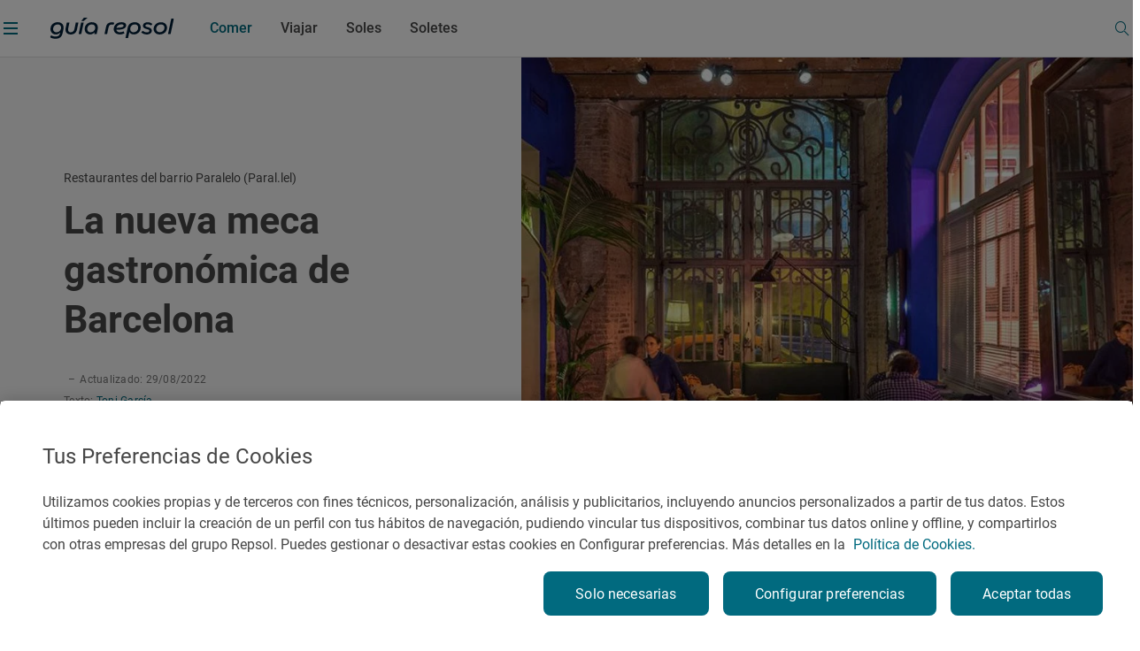

--- FILE ---
content_type: text/html;charset=utf-8
request_url: https://www.guiarepsol.com/es/comer/nuestros-favoritos/restaurantes-para-comer-en-el-paralelo-de-barcelona-parallel/
body_size: 45926
content:

<!DOCTYPE HTML>
<html lang="es-ES">
    <head>
    <script defer="defer" type="text/javascript" src="https://rum.hlx.page/.rum/@adobe/helix-rum-js@%5E2/dist/rum-standalone.js" data-routing="env=prod,tier=publish,ams=Repsol S.A."></script>
<script> dataLayer = (typeof dataLayer !== 'undefined') ? dataLayer : [];</script>
    
    
    
    
    <meta charset="UTF-8"/>

    <title>Restaurantes para comer en el Paralelo de Barcelona (Paral.lel) | Guía Repsol | Guía Repsol</title>
    
    

    

    
        
        <script type="application/ld+json">
            {
                "@context": "http://schema.org",
                "@type": "Article",
                "author":[{"@type":"Person","name":"Toni García","url":"https://www.guiarepsol.com/es/autores/toni-garcia/"}],
            "publisher": {
            "@type": "Organization",
            "name": "Guía Repsol",
            "url": "https://www.guiarepsol.com",
            "sameAs":["https://www.facebook.com/guiarepsol/", "https://www.instagram.com/guiarepsol/", "https://www.twitter.com/guiarepsol", "https://www.youtube.com/c/GuiaRepsol"],
            "logo": {
            "@type": "ImageObject",
            "url": "https://s3-eu-west-1.amazonaws.com/gr-cms/static/img/logo.png"
            }
            },
            "mainEntityOfPage": {
            "@type": "WebPage",
            "@id": "https://www.guiarepsol.com/es/comer/nuestros-favoritos/restaurantes-para-comer-en-el-paralelo-de-barcelona-parallel/"
            },
            "headline": "Restaurantes del barrio Paralelo (Paral.lel)",
            "alternativeHeadline": "La nueva meca gastronómica de Barcelona",
            "articleSection": "comer",
            "description": "El famoso Paralelo de Barcelona es un auténtico hervidero en el que se funden el cliente de garito de toda la vida, el hipster y el amante de la gastronomía de alto nivel. Tickets, La Chana, Hiroshima, Xemei y Casa Xica son algunos de los bares y restaurantes que han formado parte de la resurrección de esta mítica avenida.",
            "image":{"@type":"ImageObject","url":"https://www.guiarepsol.com/content/dam/repsol-guia/contenidos-imagenes/comer/nuestros-favoritos/restaurantes-para-comer-en-el-paralelo-de-barcelona-parallel/gr-cms-media-featured_images-hiroshima-bar-un-imprescindible-56afd489-5ffd-4053-8f6d-63e276113d7f-1.jpg"},
            "datePublished": "2016-12-01T13:37:14.000Z",
            "dateModified": "2022-08-29T09:08:33.147Z"
            }
        </script>
    
    
    
    <script type="application/ld+json">{"@context":"https://schema.org","@type":"ItemList","itemListElement":[]}</script>

    
    <meta http-equiv="Content-Language" content="es"/>
    <meta name="contentType"/>
    
    <meta name="tags"/>
    <meta name="date" content="2024-12-13"/>
    <meta property="og:title" content="Restaurantes para comer en el Paralelo de Barcelona (Paral.lel) | Guía Repsol"/>
    <meta name="twitter:card" content="summary"/>
    <meta name="twitter:title" content="Restaurantes para comer en el Paralelo de Barcelona (Paral.lel) | Guía Repsol"/>
    <meta name="twitter:description" content="Restaurantes para comer en el Paralelo de Barcelona (Paral.lel)"/>
    <meta name="twitter:image" content="https://www.guiarepsol.com/content/dam/repsol-guia/contenidos-imagenes/comer/nuestros-favoritos/restaurantes-para-comer-en-el-paralelo-de-barcelona-parallel/gr-cms-media-featured_images-hiroshima-bar-un-imprescindible-56afd489-5ffd-4053-8f6d-63e276113d7f-1.jpg"/>
    <meta property="og:url" content="https://www.guiarepsol.com/es/comer/nuestros-favoritos/restaurantes-para-comer-en-el-paralelo-de-barcelona-parallel/"/>
    <meta property="og:description" content="Restaurantes para comer en el Paralelo de Barcelona (Paral.lel)"/>
    <meta property="og:image" content="https://www.guiarepsol.com/content/dam/repsol-guia/contenidos-imagenes/comer/nuestros-favoritos/restaurantes-para-comer-en-el-paralelo-de-barcelona-parallel/gr-cms-media-featured_images-hiroshima-bar-un-imprescindible-56afd489-5ffd-4053-8f6d-63e276113d7f-1.jpg"/>
    <meta property="og:image:width" content="400"/>
    <meta property="og:image:height" content="267"/>
    <meta property="og:image:alt" content="Hiroshima Bar, un imprescindible. Foto: Facebook."/>
    <meta property="og:type" content="Website"/>
    <meta property="og:site_name" content="REPSOL"/>
    <meta property="fb:app_id" content="171998672850722"/>
    <meta name="twitter:site" content="@Repsol"/>
    
        <meta property="article:published_time" content="2016-12-01T13:37:14Z"/>
        <meta property="article:modified_time" content="2022-08-29T09:08:33Z"/>
        
    
    <meta name="description" content="Restaurantes para comer en el Paralelo de Barcelona (Paral.lel)"/>
    <meta name="referrer" content="always"/>
    <meta name="portal" content="guia_repsol"/>

    
        <meta name="robots" content="index, follow, max-image-preview:large"/>
    
    

    <meta name="template" content="page-report-article"/>
    <meta name="viewport" content="width=device-width, initial-scale=1"/>
    <link rel="canonical" href="https://www.guiarepsol.com/es/comer/nuestros-favoritos/restaurantes-para-comer-en-el-paralelo-de-barcelona-parallel/"/>
    

    <link rel="icon" type="image/png" href="/content/dam/repsol-guia/guia-images/iconos/favicon.ico"/>

    
<link rel="stylesheet" href="/etc.clientlibs/repsol-guia/clientlibs/clientlib-base.min.e743892d1f84e2d8694f28aa4547f214.css" type="text/css">




    
<script src="/etc.clientlibs/clientlibs/granite/jquery.min.1fc733054ddb2e2fcd4a0f763671047b.js"></script>
<script src="/etc.clientlibs/clientlibs/granite/utils.min.15b6fc27cccbddb5fb7b88a7c6a2c7e4.js"></script>
<script src="/etc.clientlibs/clientlibs/granite/jquery/granite.min.ed0d934d509c9dab702088c125c92b4f.js"></script>





    
    
    

    

    
    
<script src="/etc.clientlibs/repsol-guia/clientlibs/clientlib-dependencies.min.d41d8cd98f00b204e9800998ecf8427e.js"></script>



    
    
<link rel="stylesheet" href="/etc.clientlibs/repsol-guia/clientlibs/clientlib-dependencies.min.d41d8cd98f00b204e9800998ecf8427e.css" type="text/css">
<link rel="stylesheet" href="/etc.clientlibs/repsol-guia/clientlibs/clientlib-site.min.babbd30c15b302457eb5562063bece27.css" type="text/css">



    

    

    
    
    
        <meta name="google-site-verification" content="TzbzrnneFvV545Ayw14cgdp6nBFZd-Tg3nLSra7eiMw"/>
    

    
        
    
<script src="/etc.clientlibs/repsol-catalog/clientlibs/clientlib-components/clientlib-internalnetwork.min.e713f8695ac4900bf98062041adb19d0.js"></script>



        
    
<script src="/etc.clientlibs/repsol-guia/clientlibs/clientlib-analytics.min.bbe9d67643ae47d1d3a1560cca3420f6.js"></script>



    

    <script>
        var datePagePublic = "13-12-2024 18:44";
        var datePageCreate = "29-03-2022 12:39";
        dataLayer = (typeof dataLayer !== 'undefined') ? dataLayer : [];
        Repsol.AnalyticsRomProd.pageLoadRom();
    </script>
    
        
    <!-- Google Tag Manager -->
<script data-cookieconsent="ignore">(function (w, d, s, l, i) { w[l] = w[l] || []; w[l].push({ 'gtm.start': new Date().getTime(), event: 'gtm.js' });
var f = d.getElementsByTagName(s)[0], j = d.createElement(s), dl = l != 'dataLayer' ? '&l=' + l : ''; j.setAttributeNode(d.createAttribute('data-ot-ignore'));
j.async = true;j.src = 'https://www.googletagmanager.com/gtm.js?id=' + i + dl;
f.parentNode.insertBefore(j, f); })(window, document, 'script', 'dataLayer','GTM-TF75NWP');</script>
<!-- End Google Tag Manager -->

<script src="https://assets.adobedtm.com/0c9c04e10f84/cf633eb48e71/launch-97b89e407354.min.js" async></script>
    
    

    
</head>
    <body class="page-report-article page basicpage" id="page-report-article-9f0479d73b" data-cmp-data-layer-enabled>
        <script>
          window.adobeDataLayer = window.adobeDataLayer || [];
          adobeDataLayer.push({
              page: JSON.parse("{\x22page\u002Dreport\u002Darticle\u002D9f0479d73b\x22:{\x22@type\x22:\x22repsol\u002Dguia\/components\/structure\/page\u002Dreport\u002Darticle\x22,\x22repo:modifyDate\x22:\x222022\u002D08\u002D29T09:08:33Z\x22,\x22dc:title\x22:\x22Restaurantes para comer en el paralelo de barcelona parallel\x22,\x22xdm:template\x22:\x22\/conf\/repsol\u002Dguia\/settings\/wcm\/templates\/page\u002Dreport\u002Darticle\x22,\x22xdm:language\x22:\x22es\u002DES\x22,\x22xdm:tags\x22:[],\x22repo:path\x22:\x22\/content\/repsol\u002Dguia\/es\/home\/comer\/nuestros\u002Dfavoritos\/restaurantes\u002Dpara\u002Dcomer\u002Den\u002Del\u002Dparalelo\u002Dde\u002Dbarcelona\u002Dparallel.html\x22}}"),
              event:'cmp:show',
              eventInfo: {
                  path: 'page.page\u002Dreport\u002Darticle\u002D9f0479d73b'
              }
          });
        </script>
        
        
            




            



            


    
<script src="/etc.clientlibs/repsol-guia/clientlibs/clientlib-antiflickering.min.d6039c343473a7f43e590187ed565761.js"></script>





    
    <!-- Google Tag Manager (noscript) -->
<noscript><iframe src="https://www.googletagmanager.com/ns.html?id=GTM-TF75NWP"
height="0" width="0" style="display:none;visibility:hidden"></iframe></noscript>
<!-- End Google Tag Manager (noscript) -->
    

<div></div>

<script>
  if(!document.location.pathname.startsWith("/es/buscador")){
  var gApiKey = "AIzaSyBGEFrrBojzwwP_m-AJFRJH9QCLEXCBmQI";
  if (typeof google === 'object' && typeof google.maps === 'object') {} else {
      $.getScript('https://maps.googleapis.com/maps/api/js?key=' + gApiKey + '&language=es', function () {});
  }
  }
</script>
  <div class="rp-guia-container">

    
    
    
    <div id="container-f3efdcdea0" class="cmp-container">
        
        <div class="header-xf experiencefragment">
	<div class="no-author">
		<div class="cmp-experiencefragment cmp-experiencefragment--"><div class="xfpage page basicpage">


    
    <div id="container-dfd732f3ac" class="cmp-container">
        


<div class="aem-Grid aem-Grid--12 aem-Grid--default--12 ">
    
    <div class="header aem-GridColumn aem-GridColumn--default--12">




	
    
<link rel="stylesheet" href="/etc.clientlibs/repsol-guia/components/content/header/v1/header/clientlib-header.min.864cf081740c8fe8ffcfb637dc7840c4.css" type="text/css">










<header class="header-guia header-guia-component scroll-top backgroundWhite " data-component-name="Header" data-menu-name="Menu principal">
	<div class="border-header">
		
		<div class="upper-banner">
			

    
    
<link rel="stylesheet" href="/etc.clientlibs/repsol-guia/components/content/upper-banner/clientlib-upper-banner.min.027e13879e8608103e56a3e8a8fbf9f5.css" type="text/css">








<section class="upper-banner-component backgroundBlue" data-component-name="Upper Banner" data-content-name="Guía Repsol App">
    
    <span class="icon-rp icon-rp-Cross" aria-label="Cerrar modal"></span>
    
    <picture class="upper-banner__image">
        <img src="/content/dam/repsol-guia/guia-images/logos/Guia_Repsol_app.svg" alt="Logo Guía Repsol App" title="Guía Repsol App, tu compañera de ruta"/>
    </picture>

    <a class="upper-banner__info" href="https://guiarepsol.onelink.me/sDmk/pww0w2yi" target="_blank" title="Guía Repsol App">
        <div class="upper-banner__info__text">
            <span class="upper-banner__info__title rp-body-14">Guía Repsol App</span>
            <span class="upper-banner__info__pretitle rp-body-12">Tu compañera de ruta</span>
        </div>
        <button class="rp-btn-guia rp-btn-small rp-btn-white rp-link">
            
            Descargar
        </button>
    </a>
</section>



    
    
<script src="/etc.clientlibs/repsol-guia/components/content/upper-banner/clientlib-upper-banner.min.b826c94e6a6ab3ac1319852c31769c24.js"></script>




		</div>

		<div class="container-fluid-12-columns block-header-guia">
			<div class="block-content">

				
				<div class="col-left ">
					<span class="hamburgerIcon" data-el-type="button" data-el-description="open_hamburger" data-title="Abrir menú lateral">
						<span>
							<span class="menu__line menu1"></span>
							<span class="menu__line menu2"></span>
							<span class="menu__line menu3"></span>
						</span>
					</span>
					<div class="block-img">
						
						<div class="img-color">
							
<a class="rp-logo" href="https://www.guiarepsol.com/">
	
    
    <picture>
        <img src="/content/dam/repsol-guia/guia-images/logos/Guia_Repsol.svg" alt="Guía Repsol - Inicio" title="Guía Repsol - Inicio" class=" none"/>
    </picture>

</a>

    

						</div>
					</div>
				</div>

				
				<div class="col-right ">
					<span class="header-search-button menuSearch icon icon-rp-Search"></span>
					<div class="rp-btn-guia-secondary " id="userDataPages"></div>
				</div>

				
				
					<nav class="navigation-block">

    

    
    
    
    
    
    
    
        
    

    
    
        
            
            
            
                
                
                    <a href="/es/comer/" class="navigation__link rp-title-02 active" data-name="Comer">Comer</a>
                    
                
            
        
    
        
            
            
            
                
                
                    <a href="/es/viajar/" class="navigation__link rp-title-02 " data-name="Viajar">Viajar</a>
                    
                
            
        
    
        
            
            
            
                
                
                    <a href="/es/comer/soles-repsol/" class="navigation__link rp-title-02 " data-name="Soles">Soles</a>
                    
                
            
        
    
        
            
            
            
                
                
                    <a href="/es/soletes/" class="navigation__link rp-title-02 " data-name="Soletes">Soletes</a>
                    
                
            
        
    
    
    
    
    
</nav>


    <script type='application/ld+json'> {"@context":"https://schema.org", "@type":"BreadcrumbList", "itemListElement": [{"@type": "ListItem", "position": 1, "name": "Home", "item": "https://www.guiarepsol.com//"},{"@type": "ListItem", "position": 2, "name": "Comer", "item": "https://www.guiarepsol.com/es/comer/"},{"@type": "ListItem", "position": 3, "name": "Nuestros favoritos", "item": "https://www.guiarepsol.com/es/comer/nuestros-favoritos/"},{"@type": "ListItem", "position": 4, "name": "Restaurantes para comer en el paralelo de barcelona parallel", "item": "https://www.guiarepsol.com/es/comer/nuestros-favoritos/restaurantes-para-comer-en-el-paralelo-de-barcelona-parallel/"}]}</script>



    

				

				
				

				<div class="section-search header-search">
					



    
    
<link rel="stylesheet" href="/etc.clientlibs/repsol-guia/components/content/search/general-search/v1/general-search/clientlib-general-search.min.2863e00f6a1134b67919b0998dc30502.css" type="text/css">








<div class="general-search__overlay "></div>

    <section class="general-search-component general-search " data-endpoint="https://guia-app-api.cloudapp.repsol.com/search" data-component-name="buscador general">    
        
    
    <header class="general-search__header container-fluid-12-columns ">
        
        <div class="general-search__menu">
            <span class="hamburgerIcon">
                <span>
                    <span class="menu__line menu1"></span>
                    <span class="menu__line menu2"></span>
                    <span class="menu__line menu3"></span>
                </span>
            </span>
            <div class="header-layer-logo black">
                
<a class="rp-logo" href="https://www.guiarepsol.com/">
	
    
    <picture>
        <img src="/content/dam/repsol-guia/guia-images/logos/Guia_Repsol.svg" alt="Guía Repsol - Inicio" title="Guía Repsol - Inicio" class=" none"/>
    </picture>

</a>

    

            </div>
        </div>
        <form class="general-search__form">
            <div class="general-search__form__group">
                <label for="general-search"></label>
                <input class="general-search__form__input input-search rp-body-16" type="text" autocomplete="off" name="general-search" placeholder="¿Qué estás buscando?"/>
                <span class="icon-rp icon-rp-Cross icon-rp-Cross--hide"></span>
                <span class="icon-rp icon-rp-Search rp-btn-guia rp-btn-secondary"></span>
            </div>
        </form>
        <button class="general-search__cta--close rp-link">Cerrar</button>
    </header>


    
    <main class="general-search__main">
            
        <div class="general-search__result__group general-search__initial-results">
            
            
            <div class="container-4-columns initial-results__geolocation geolocation"> 
                <span class="icon-rp icon-rp-Geolocation"></span>
                <span class="text-geo rp-body-16">Buscar cerca de mi</span>
                <span class="text-error rp-caption">No se ha encontrado</span>
            </div>

            
            <div class="container-4-columns initial-results__historical">
                <div class="recently-results__header">
                    <span class="recently-results__title rp-body-14">Vistos recientemente</span>
                    <span class="recently-results__delete rp-caption">Borrar todo</span>
                </div>
                
                <ul class="recently-results__list"></ul>
            </div>
            
            <span class="border-line"></span>

            
            <div class="container-fluid-12-columns initial-results-most-visited">
                
                

                    
                    

                    <div class="most-visited__group">
                        <p class="rp-title-02">Establecimientos gastrónomicos más buscados</p>
                        <div class="group__cards">

                            
                            

                            <div class="card" data-type-analytic="restaurante" data-raiting-analytic="R" data-title-analytic="Ibidem" data-address-analytic="Barrio Zoña 1, 39193 Arnuero, Cantabria">

                                <a href="/es/fichas/restaurante/ibidem-327323/" target="_self" class="card__content" title="Ibidem">
                                    
                                    
                                    
                                    
                                    
                                    
                                        
    
    <picture>
        <source media="(min-width: 1024px)" srcset="/content/dam/repsol-guia/guia-cf/restaurante/imagenes/media-filer_public-a2-b5-a2b59657-f87b-4c3b-9f54-fa3e3d33484c-d61097a868aa45288178bcd25473ca4a.jpeg.transform/rp-rendition-lg/image.jpeg"/>
        <img src="/content/dam/repsol-guia/guia-cf/restaurante/imagenes/media-filer_public-a2-b5-a2b59657-f87b-4c3b-9f54-fa3e3d33484c-d61097a868aa45288178bcd25473ca4a.jpeg.transform/rp-rendition-md/image.jpeg" alt="Ibidem" title="Ibidem" class=" " loading="lazy"/>
    </picture>

                                    

                                    
                                    <div class="info-card-content">
                                        <span class="title rp-body-16">Ibidem</span>
                                        <div class="location rp-body-12">
                                            <span>Restaurante</span>
                                            <span> · Arnuero, Cantabria, España</span>
                                        </div>
                                        <div class="info__category">
                                            <span class="icon-rp icon-rp-recomendado"></span>
                                            <span class="rp-body-12">
                                                Recomendado
                                                
                                            </span>
                                        </div>
                                    </div>
                                </a>
                            </div>
                        

                            
                            

                            <div class="card" data-type-analytic="restaurante" data-raiting-analytic="R" data-title-analytic="O Muiño das Lousas" data-address-analytic="Rua dos muiños, S/N, 32500 O Carballiño, Ourense">

                                <a href="/es/fichas/restaurante/o-muino-das-lousas-331455/" target="_self" class="card__content" title="O Muiño das Lousas">
                                    
                                    
                                    
                                    
                                    
                                    
                                        
    
    <picture>
        <source media="(min-width: 1024px)" srcset="/content/dam/repsol-guia/guia-cf/restaurante/imagenes/media-filer_public-20-2b-202bcd2e-825e-4149-be57-87bbe482c145-8655-muino-das-lousas-712dc3a83955493bad2cb8ac8810328b.jpeg.transform/rp-rendition-lg/image.jpeg"/>
        <img src="/content/dam/repsol-guia/guia-cf/restaurante/imagenes/media-filer_public-20-2b-202bcd2e-825e-4149-be57-87bbe482c145-8655-muino-das-lousas-712dc3a83955493bad2cb8ac8810328b.jpeg.transform/rp-rendition-md/image.jpeg" alt="O Muiño das Lousas" title="O Muiño das Lousas" class=" " loading="lazy"/>
    </picture>

                                    

                                    
                                    <div class="info-card-content">
                                        <span class="title rp-body-16">O Muiño das Lousas</span>
                                        <div class="location rp-body-12">
                                            <span>Restaurante</span>
                                            <span> · O Carballiño, Ourense/Orense, España</span>
                                        </div>
                                        <div class="info__category">
                                            <span class="icon-rp icon-rp-recomendado"></span>
                                            <span class="rp-body-12">
                                                Recomendado
                                                
                                            </span>
                                        </div>
                                    </div>
                                </a>
                            </div>
                        

                            
                            

                            <div class="card" data-type-analytic="restaurante" data-raiting-analytic="1" data-title-analytic="Raíces" data-address-analytic="Ronda del Cañillo, 3, 45600, Talavera de la reina (Toledo)">

                                <a href="/es/fichas/restaurante/raices-115944/" target="_self" class="card__content" title="Raíces">
                                    
                                    
                                    
                                    
                                    
                                    
                                        
    
    <picture>
        <source media="(min-width: 1024px)" srcset="/content/dam/repsol-guia/guia-cf/restaurante/imagenes/media-filer_public-fa-5d-fa5d36e9-7ac3-45fa-8d06-46116fa221f9-raices_445s.jpg.transform/rp-rendition-lg/image.jpg"/>
        <img src="/content/dam/repsol-guia/guia-cf/restaurante/imagenes/media-filer_public-fa-5d-fa5d36e9-7ac3-45fa-8d06-46116fa221f9-raices_445s.jpg.transform/rp-rendition-md/image.jpg" alt="Raíces" title="Raíces" class=" " loading="lazy"/>
    </picture>

                                    

                                    
                                    <div class="info-card-content">
                                        <span class="title rp-body-16">Raíces</span>
                                        <div class="location rp-body-12">
                                            <span>Restaurante</span>
                                            <span> · Talavera de la Reina, Toledo, España</span>
                                        </div>
                                        <div class="info__category">
                                            <span class="icon-rp icon-rp-sol-1"></span>
                                            <span class="rp-body-12">
                                                1 Sol
                                                
                                            </span>
                                        </div>
                                    </div>
                                </a>
                            </div>
                        </div>
                    </div>
                

                    
                    

                    <div class="most-visited__group">
                        <p class="rp-title-02">Lugares de interés más visitados</p>
                        <div class="group__cards">

                            
                            

                            <div class="card">

                                <a href="/es/fichas/fiesta/festival-vina-rock-13550/" target="_self" class="card__content" title="Festival Viña Rock">
                                    
                                    
                                    
                                    <div class="card__placeholder">
                                        <span class="icon__placeholder FIESTA"></span>
                                    </div>
                                    
                                    

                                    
                                    <div class="info-card-content">
                                        <span class="title rp-body-16">Festival Viña Rock</span>
                                        <div class="location rp-body-12">
                                            <span>Fiesta</span>
                                            <span> · Villarrobledo, Albacete, España</span>
                                        </div>
                                        
                                    </div>
                                </a>
                            </div>
                        

                            
                            

                            <div class="card">

                                <a href="/es/fichas/fiesta/fiesta-mayor-de-roser-de-mayo-en-cerdanyola-del-valles-182873/" target="_self" class="card__content" title="Fiesta Mayor de Roser de Mayo en Cerdanyola del Vallès">
                                    
                                    
                                    
                                    <div class="card__placeholder">
                                        <span class="icon__placeholder FIESTA"></span>
                                    </div>
                                    
                                    

                                    
                                    <div class="info-card-content">
                                        <span class="title rp-body-16">Fiesta Mayor de Roser de Mayo en Cerdanyola del Vallès</span>
                                        <div class="location rp-body-12">
                                            <span>Fiesta</span>
                                            <span> · Cerdanyola del Vallès, Barcelona, España</span>
                                        </div>
                                        
                                    </div>
                                </a>
                            </div>
                        

                            
                            

                            <div class="card">

                                <a href="/es/fichas/fiesta/romeria-de-la-virgen-de-la-jara-en-ibahernando-183763/" target="_self" class="card__content" title="Romería de la Virgen de La Jara en Ibahernando">
                                    
                                    
                                    
                                    <div class="card__placeholder">
                                        <span class="icon__placeholder FIESTA"></span>
                                    </div>
                                    
                                    

                                    
                                    <div class="info-card-content">
                                        <span class="title rp-body-16">Romería de la Virgen de La Jara en Ibahernando</span>
                                        <div class="location rp-body-12">
                                            <span>Fiesta</span>
                                            <span> · Ibahernando, Cáceres, España</span>
                                        </div>
                                        
                                    </div>
                                </a>
                            </div>
                        </div>
                    </div>
                

                    
                    

                    <div class="most-visited__group">
                        <p class="rp-title-02">Reportajes más vistos</p>
                        <div class="group__cards">

                            
                            

                            <div class="card">

                                <a href="/es/soletes/donde-comer-barato-cerca-del-retiro/" target="_self" class="card__content" title="Soletes para celebrar la Feria del libro a cualquier hora del día">
                                    
                                    
                                    
                                    
                                    
                                    
                                        
    
    <picture>
        <source media="(min-width: 1024px)" srcset="/content/dam/repsol-guia/contenidos-imagenes/soletes/soletes-cerca-del-retiro-(madrid)/ferialibro.jpg.transform/rp-rendition-lg/image.jpg"/>
        <img src="/content/dam/repsol-guia/contenidos-imagenes/soletes/soletes-cerca-del-retiro-(madrid)/ferialibro.jpg.transform/rp-rendition-md/image.jpg" alt="Soletes para celebrar la Feria del libro a cualquier hora del día" title="Soletes para celebrar la Feria del libro a cualquier hora del día" class=" " loading="lazy"/>
    </picture>

                                    

                                    
                                    <div class="info-card-content">
                                        <span class="title rp-body-16">Soletes para celebrar la Feria del libro a cualquier hora del día</span>
                                        <div class="location rp-body-12">
                                            <span>Reportaje de viaje</span>
                                            
                                        </div>
                                        
                                    </div>
                                </a>
                            </div>
                        

                            
                            

                            <div class="card">

                                <a href="/es/viajar/vamos-de-excursion/100-km-escapadas-cerca-cordoba/" target="_self" class="card__content" title="En busca del encanto rural de Córdoba">
                                    
                                    
                                    
                                    
                                    
                                    
                                        
    
    <picture>
        <source media="(min-width: 1024px)" srcset="/content/dam/repsol-guia/contenidos-imagenes/viajar/vamos-de-excursion/100-km-escapadas-cerca-cordoba/gr-cms-media-featured_images-none-cdd347df-8f62-4342-9c57-1c5dbc4fd53a-iznajar-169.jpg.transform/rp-rendition-lg/image.jpg"/>
        <img src="/content/dam/repsol-guia/contenidos-imagenes/viajar/vamos-de-excursion/100-km-escapadas-cerca-cordoba/gr-cms-media-featured_images-none-cdd347df-8f62-4342-9c57-1c5dbc4fd53a-iznajar-169.jpg.transform/rp-rendition-md/image.jpg" alt="En busca del encanto rural de Córdoba" title="En busca del encanto rural de Córdoba" class=" " loading="lazy"/>
    </picture>

                                    

                                    
                                    <div class="info-card-content">
                                        <span class="title rp-body-16">En busca del encanto rural de Córdoba</span>
                                        <div class="location rp-body-12">
                                            <span>Reportaje de viaje</span>
                                            
                                        </div>
                                        
                                    </div>
                                </a>
                            </div>
                        

                            
                            

                            <div class="card">

                                <a href="/es/soletes/restaurantes-en-a5-solete-donde-parar-comer/" target="_self" class="card__content" title="El gusto de la autovía que te lleva a Portugal">
                                    
                                    
                                    
                                    
                                    
                                    
                                        
    
    <picture>
        <source media="(min-width: 1024px)" srcset="/content/dam/repsol-guia/contenidos-imagenes/soletes/restaurantes-en-a5-solete-donde-parar-comer/daviro_ensaladaroast.jpeg.transform/rp-rendition-lg/image.jpeg"/>
        <img src="/content/dam/repsol-guia/contenidos-imagenes/soletes/restaurantes-en-a5-solete-donde-parar-comer/daviro_ensaladaroast.jpeg.transform/rp-rendition-md/image.jpeg" alt="El gusto de la autovía que te lleva a Portugal" title="El gusto de la autovía que te lleva a Portugal" class=" " loading="lazy"/>
    </picture>

                                    

                                    
                                    <div class="info-card-content">
                                        <span class="title rp-body-16">El gusto de la autovía que te lleva a Portugal</span>
                                        <div class="location rp-body-12">
                                            <span>Reportaje de viaje</span>
                                            
                                        </div>
                                        
                                    </div>
                                </a>
                            </div>
                        </div>
                    </div>
                
            </div>
        </div>

         
        <div class="container-4-columns general-search__result__group general-search__predictive-results"> 
            

            
            <div class="predictive-results--empty">
                <span class="not-found__image"></span>
                <p class="rp-body-16 rp-body-semibold not-found__text">Lo sentimos, no hay resultados para tu búsqueda. ¡Prueba otra vez!</p>
            </div> 
        </div>

    </main>

</section>


    
    
<script src="/etc.clientlibs/repsol-guia/components/content/search/general-search/v1/general-search/clientlib-general-search.min.6d251a64ec62e8863253a85ad46a6371.js"></script>




				</div>
				
			</div>
		</div>
	</div>

	
	<div class="header__submenu">
		

<div class="submenu-component" data-fixed="false" data-default="false">
	<span class="component-name" style="font-weight: bold; display: none;">Componente: SUBMENÚ V2</span>
	<span class="component-info" style="color:red; display: none;">Tamaño de submenús: 0</span>

	
</div>

<!-- Clientlibs -->

	
    
<link rel="stylesheet" href="/etc.clientlibs/repsol-guia/components/content/secciones/section-submenu-v2/clientlib-section-submenu-v2.min.15f8f279de2bdfb091fddb495f9aa21d.css" type="text/css">



	
    
<script src="/etc.clientlibs/repsol-guia/components/content/secciones/section-submenu-v2/clientlib-section-submenu-v2.min.3415661772957dbfe772a4aa6dee5ff8.js"></script>





	</div>
</header>


<div class="menu-guia-veil"></div>

<div class="menu-guia menu-guia-component menu-guia--hide" data-component-name="Menú" data-menu-name="Menú lateral" style="opacity:0">
	<div class="logo-close">
		
<a class="rp-logo" href="https://www.guiarepsol.com/">
	
    
    <picture>
        <img src="/content/dam/repsol-guia/guia-images/logos/Guia_Repsol_blanco.svg" alt="Guía Repsol - Inicio" title="Guía Repsol - Inicio" class=" none"/>
    </picture>

</a>

    

		<a href="#" class="btn close" data-el-type="button" data-el-description="Close" data-title="Cerrar menú lateral">
			<span class="span1">
				<span class="s2"></span>
			</span>
			<span class="span2">
				<span class="s3"></span>
			</span>
		</a>
	</div>
	



<script type="text/javascript" lang="javascript" src="https://cdns.eu1.gigya.com/js/gigya.js?apikey=3_9Men0yMx-gfTD_eF2lfQ6Kb3Q4Gt1JC5TZTKIsOZ2snCsLW6F-m3_QMr84f-lX-7"></script>
<div id="gigyaid" data-gigya-apikey="3_9Men0yMx-gfTD_eF2lfQ6Kb3Q4Gt1JC5TZTKIsOZ2snCsLW6F-m3_QMr84f-lX-7"></div>

    
    
<script src="/etc.clientlibs/repsol-guia/components/content/gigyass/v1/gigyass/clientlib-gigyass.min.c2610759ba71f12474dc377e478c0b4f.js"></script>









<nav class="navBox menu-navigation-block" data-component-name="Menú" data-menu-name="Menú lateral">
    <div class="navparent block-1" data-current-path="/content/repsol-guia/es/home/comer/nuestros-favoritos/restaurantes-para-comer-en-el-paralelo-de-barcelona-parallel">
        <div class="list-1">

            

            <a href="/es/comer/" class="item-1" id="navigation-ec9259eab1-item-0c22bbc80b" data-name="comer">
                    <span class="rp-subheadline item--active  item-text">
                        Comer
                    </span>
                <span class="icon icon-rp-Arrow_right"></span>
            </a>
<a href="/es/viajar/" class="item-1" id="navigation-ec9259eab1-item-9c6bc1443f" data-name="viajar">
                    <span class="rp-subheadline item--active  item-text">
                        Viajar
                    </span>
                <span class="icon icon-rp-Arrow_right"></span>
            </a>
<a href="/es/comer/soles-repsol/" class="item-1" id="navigation-ec9259eab1-item-a69cd87601" data-name="soles-repsol">
                    <span class="rp-subheadline item--active  item-text">
                        Soles
                    </span>
                <span class="icon icon-rp-Arrow_right"></span>
            </a>
<a href="/es/soletes/" class="item-1" id="navigation-ec9259eab1-item-0954a5f501" data-name="soletes">
                    <span class="rp-subheadline item--active  item-text">
                        Soletes
                    </span>
                <span class="icon icon-rp-Arrow_right"></span>
            </a>


             
            <div class="menu-burger-image--container" data-id="home" data-name="home">
                <img src="/content/dam/repsol-guia/contenidos-imagenes/home/landing/Home.jpg" class="menu-burger-image" loading="lazy"/>
            </div>
             
            
                
                    <div class="menu-burger-image--container" data-id="navigation-ec9259eab1-item-0c22bbc80b" data-name="comer">
                        <img src="/content/dam/repsol-guia/contenidos-imagenes/comer/landing/Comer_02.jpg" class="menu-burger-image" loading="lazy"/>
                    </div>
                
            
                
                    <div class="menu-burger-image--container" data-id="navigation-ec9259eab1-item-9c6bc1443f" data-name="viajar">
                        <img src="/content/dam/repsol-guia/contenidos-imagenes/viajar/landing/Viajar_02.jpg" class="menu-burger-image" loading="lazy"/>
                    </div>
                
            
                
                    <div class="menu-burger-image--container" data-id="navigation-ec9259eab1-item-a69cd87601" data-name="soles-repsol">
                        <img src="/content/dam/repsol-guia/contenidos-imagenes/comer/landing/Comer_03.jpg" class="menu-burger-image" loading="lazy"/>
                    </div>
                
            
                
                    <div class="menu-burger-image--container" data-id="navigation-ec9259eab1-item-0954a5f501" data-name="soletes">
                        <img src="/content/dam/repsol-guia/contenidos-imagenes/home/landing/Foto%20Soletes.jpg" class="menu-burger-image" loading="lazy"/>
                    </div>
                
            
        </div>
        
        <div class="list-secondary-links">
            

    
    
<link rel="stylesheet" href="/etc.clientlibs/repsol-guia/components/utils/link-list/v1/link-list/clientlib-link-list.min.c6ba2c3da82eddcb28a2c7d3b0d00d69.css" type="text/css">






<div class="link-list">
    

    <ul class="list-reset-appearance link__list">
        <li class="link__list__item">

            <a class="rp-link" href="/es/sala-de-prensa/" target="_self" title="Sala de Prensa" data-title="Sala de Prensa">

                
                
                    
                    Sala de Prensa
                

                
                
            </a>
        </li>
    
        <li class="link__list__item">

            <a class="rp-link" href="/es/app/" target="_self" title="App Guía Repsol" data-title="App Guía Repsol">

                
                
                    
                    App Guía Repsol
                

                
                
            </a>
        </li>
    
        <li class="link__list__item">

            <a class="rp-link" href="/es/tienda-gourmet/" target="_self" title="Tienda Gourmet" data-title="Tienda Gourmet">

                
                
                    
                    Tienda Gourmet
                

                
                
            </a>
        </li>
    </ul>
</div>


    
    




    
            <div class="list-link-fixed">
                <div class="link-fixed--item link-fixed--search" data-el-description="menu-open_search">
                    <span class="icon-rp icon-rp-Search"></span>
                    <span class="rp-body-16">Buscar</span>
                </div>
                <div class="link-fixed--item link-fixed--newsletter" data-el-description="menu-open_newsletter">
                    <span class="icon-rp icon-rp-Mail"></span>
                    <span class="rp-body-16">Newsletter</span>
                </div>
                <div class="link-fixed--item link-fixed--login" data-link="/es/mi-perfil/ajustes-de-cuenta/" data-el-description="menu-open_login">
                    <span class="icon-rp icon-rp-User"></span>
                    <span class="rp-body-16 btn-burger-login"></span>
                </div>
            </div>
    
            <div class="list-rrss">
                

    
    






<div class="link-list">
    

    <ul class="list-reset-appearance link__list">
        <li class="link__list__item">

            <a class="rp-link" href="https://www.facebook.com/guiarepsol" target="_blank" title="Facebook" data-title="Facebook">

                
                

                
                
                    <picture>
                        <img src="/content/dam/repsol-guia/guia-images/iconos/icon-rp-Facebook.svg" alt="Facebook" loading="lazy"/>
                    </picture>
                
            </a>
        </li>
    
        <li class="link__list__item">

            <a class="rp-link" href="https://twitter.com/guiarepsol" target="_blank" title="X" data-title="X">

                
                

                
                
                    <picture>
                        <img src="/content/dam/repsol-guia/guia-images/iconos/icon-rp-X.svg" alt="X" loading="lazy"/>
                    </picture>
                
            </a>
        </li>
    
        <li class="link__list__item">

            <a class="rp-link" href="https://www.instagram.com/guiarepsol" target="_blank" title="Instagram" data-title="Instagram">

                
                

                
                
                    <picture>
                        <img src="/content/dam/repsol-guia/guia-images/iconos/icon-rp-Instagram.svg" alt="Instagram" loading="lazy"/>
                    </picture>
                
            </a>
        </li>
    
        <li class="link__list__item">

            <a class="rp-link" href="https://www.tiktok.com/@guiarepsol" target="_blank" title="TikTok" data-title="TikTok">

                
                

                
                
                    <picture>
                        <img src="/content/dam/repsol-guia/guia-images/iconos/icon-rp-Tik_Tok.svg" alt="TikTok" loading="lazy"/>
                    </picture>
                
            </a>
        </li>
    </ul>
</div>


    
    




            </div>
        </div>
    </div>
    <div class="navparent block-2 inlink">
        <div class="logo-close">
            <a href="#" class="menuBack"><span class="icon icon-rp-Arrow_left rp-body-16"></span>Atrás</a>
        </div>
        <div class="list-2">
            <div class="navigation-ec9259eab1-item-0c22bbc80b list-2--container">
                <a href="/es/comer/" class="prelink rp-title-01">Ver todo Comer
                    <span class="icon icon-rp-Arrow_right"></span>
                </a>
                <div>
                    <div id='navigation-ec9259eab1-item-21b5a1e613' class="item-2" data-root="/content/repsol-guia/es/home/comer/donde-comen-los-cocineros.html" data-loaded="false">
                        <a href="/es/comer/donde-comen-los-cocineros/" class="rp-body-16">Donde comen los cocineros</a>
                        <span class="icon icon-rp-Arrow_right"></span>
                    </div>
                
                    <div id='navigation-ec9259eab1-item-9669b4ec60' class="item-2" data-root="/content/repsol-guia/es/home/comer/nuestros-favoritos.html" data-loaded="false">
                        <a href="/es/comer/nuestros-favoritos/" class="rp-body-16">Nuestros favoritos</a>
                        <span class="icon icon-rp-Arrow_right"></span>
                    </div>
                
                    <div id='navigation-ec9259eab1-item-e2ee1a7436' class="item-2" data-root="/content/repsol-guia/es/home/comer/recetas.html" data-loaded="false">
                        <a href="/es/comer/recetas/" class="rp-body-16">Recetas</a>
                        <span class="icon icon-rp-Arrow_right"></span>
                    </div>
                
                    <div id='navigation-ec9259eab1-item-97386d37b8' class="item-2" data-root="/content/repsol-guia/es/home/comer/en-el-mercado.html" data-loaded="false">
                        <a href="/es/comer/en-el-mercado/" class="rp-body-16">En el mercado</a>
                        <span class="icon icon-rp-Arrow_right"></span>
                    </div>
                
                    <div id='navigation-ec9259eab1-item-5b9a7eeeaa' class="item-2" data-root="/content/repsol-guia/es/home/comer/de-tapeo.html" data-loaded="false">
                        <a href="/es/comer/de-tapeo/" class="rp-body-16">De tapeo</a>
                        <span class="icon icon-rp-Arrow_right"></span>
                    </div>
                
                    <div id='navigation-ec9259eab1-item-8d9b31cfe3' class="item-2" data-root="/content/repsol-guia/es/home/comer/vinos-y-bodegas.html" data-loaded="false">
                        <a href="/es/comer/vinos-y-bodegas/" class="rp-body-16">Vinos y Bodegas</a>
                        <span class="icon icon-rp-Arrow_right"></span>
                    </div>
                
                    <div id='navigation-ec9259eab1-item-975dd42dc2' class="item-2" data-root="/content/repsol-guia/es/home/comer/soles-repsol.html" data-loaded="false">
                        <a href="/es/comer/soles-repsol/" class="rp-body-16">Soles</a>
                        <span class="icon icon-rp-Arrow_right"></span>
                    </div>
                </div>
            </div>
        
            <div class="navigation-ec9259eab1-item-9c6bc1443f list-2--container">
                <a href="/es/viajar/" class="prelink rp-title-01">Ver todo Viajar
                    <span class="icon icon-rp-Arrow_right"></span>
                </a>
                <div>
                    <div id='navigation-ec9259eab1-item-4ac9b7ebea' class="item-2" data-root="/content/repsol-guia/es/home/viajar/vamos-de-excursion.html" data-loaded="false">
                        <a href="/es/viajar/vamos-de-excursion/" class="rp-body-16">Vamos de excursión</a>
                        <span class="icon icon-rp-Arrow_right"></span>
                    </div>
                
                    <div id='navigation-ec9259eab1-item-e786a16877' class="item-2" data-root="/content/repsol-guia/es/home/viajar/nos-gusta.html" data-loaded="false">
                        <a href="/es/viajar/nos-gusta/" class="rp-body-16">Nos gusta</a>
                        <span class="icon icon-rp-Arrow_right"></span>
                    </div>
                
                    <div id='navigation-ec9259eab1-item-f6c1dec18f' class="item-2" data-root="/content/repsol-guia/es/home/viajar/con-ninos.html" data-loaded="false">
                        <a href="/es/viajar/con-ninos/" class="rp-body-16">Con niños</a>
                        <span class="icon icon-rp-Arrow_right"></span>
                    </div>
                
                    <div id='navigation-ec9259eab1-item-7aabded767' class="item-2" data-root="/content/repsol-guia/es/home/viajar/con-mi-mascota.html" data-loaded="false">
                        <a href="/es/viajar/con-mi-mascota/" class="rp-body-16">Con mi mascota</a>
                        <span class="icon icon-rp-Arrow_right"></span>
                    </div>
                
                    <div id='navigation-ec9259eab1-item-a84f3e93f0' class="item-2" data-root="/content/repsol-guia/es/home/viajar/en-ruta-con.html" data-loaded="false">
                        <a href="/es/viajar/en-ruta-con/" class="rp-body-16">En ruta con...</a>
                        <span class="icon icon-rp-Arrow_right"></span>
                    </div>
                
                    <div id='navigation-ec9259eab1-item-527ace2f21' class="item-2" data-root="/content/repsol-guia/es/home/viajar/en-la-carretera.html" data-loaded="false">
                        <a href="/es/viajar/en-la-carretera/" class="rp-body-16">En la carretera</a>
                        <span class="icon icon-rp-Arrow_right"></span>
                    </div>
                
                    <div id='navigation-ec9259eab1-item-d44411e46f' class="item-2" data-root="/content/repsol-guia/es/home/viajar/ciudades-en-48-horas.html" data-loaded="false">
                        <a href="/es/viajar/ciudades-en-48-horas/" class="rp-body-16">Ciudades en 48 horas</a>
                        <span class="icon icon-rp-Arrow_right"></span>
                    </div>
                </div>
            </div>
        
            <div class="navigation-ec9259eab1-item-a69cd87601 list-2--container">
                <a href="/es/comer/soles-repsol/" class="prelink rp-title-01">Ver todo Soles
                    <span class="icon icon-rp-Arrow_right"></span>
                </a>
                <div>
                    <div id='navigation-ec9259eab1-item-a727fb021e' class="item-2" data-root="/content/repsol-guia/es/home/soles-repsol/cocineros-con-soles.html" data-loaded="false">
                        <a href="/es/soles-repsol/cocineros-con-soles/" class="rp-body-16">Cocineros con soles</a>
                        <span class="icon icon-rp-Arrow_right"></span>
                    </div>
                
                    <div id='navigation-ec9259eab1-item-e9029b6d49' class="item-2" data-root="/content/repsol-guia/es/home/comer/soles-repsol/ediciones-de-soles-guia-repsol.html" data-loaded="false">
                        <a href="/es/comer/soles-repsol/ediciones-de-soles-guia-repsol/" class="rp-body-16">Soles Guía Repsol</a>
                        <span class="icon icon-rp-Arrow_right"></span>
                    </div>
                
                    <div id='navigation-ec9259eab1-item-054a5b1154' class="item-2" data-root="/content/repsol-guia/es/home/soles-repsol/soles-2024.html" data-loaded="false">
                        <a href="/es/soles-repsol/soles-2024/" class="rp-body-16">Restaurantes con Soles Repsol 2024</a>
                        <span class="icon icon-rp-Arrow_right"></span>
                    </div>
                
                    <div id='navigation-ec9259eab1-item-b088f6abfb' class="item-2" data-root="/content/repsol-guia/es/home/soles-repsol/soles-2025.html" data-loaded="false">
                        <a href="/es/soles-repsol/soles-2025/" class="rp-body-16">Soles 2025</a>
                        <span class="icon icon-rp-Arrow_right"></span>
                    </div>
                </div>
            </div>
        
            <div class="navigation-ec9259eab1-item-0954a5f501 list-2--container">
                <a href="/es/soletes/" class="prelink rp-title-01">Ver todo Soletes
                    <span class="icon icon-rp-Arrow_right"></span>
                </a>
                <div>
                    <div id='navigation-ec9259eab1-item-9dad969031' class="item-2" data-root="/content/repsol-guia/es/home/soletes/chiringuitos.html" data-loaded="false">
                        <a href="/es/soletes/chiringuitos/" class="rp-body-16">Chiringuitos</a>
                        <span class="icon icon-rp-Arrow_right"></span>
                    </div>
                
                    <div id='navigation-ec9259eab1-item-edd01d415e' class="item-2" data-root="/content/repsol-guia/es/home/soletes/cafeterias.html" data-loaded="false">
                        <a href="/es/soletes/cafeterias/" class="rp-body-16">Cafeterías</a>
                        <span class="icon icon-rp-Arrow_right"></span>
                    </div>
                
                    <div id='navigation-ec9259eab1-item-ade17f283a' class="item-2" data-root="/content/repsol-guia/es/home/soletes/bares.html" data-loaded="false">
                        <a href="/es/soletes/bares/" class="rp-body-16">Bares</a>
                        <span class="icon icon-rp-Arrow_right"></span>
                    </div>
                
                    <div id='navigation-ec9259eab1-item-5c1f373fc9' class="item-2" data-root="/content/repsol-guia/es/home/soletes/vinotecas-y-bodegas.html" data-loaded="false">
                        <a href="/es/soletes/vinotecas-y-bodegas/" class="rp-body-16">Vinotecas y Bodegas</a>
                        <span class="icon icon-rp-Arrow_right"></span>
                    </div>
                
                    <div id='navigation-ec9259eab1-item-2c24c007ca' class="item-2" data-root="/content/repsol-guia/es/home/soletes/fast-food.html" data-loaded="false">
                        <a href="/es/soletes/fast-food/" class="rp-body-16">Fast food</a>
                        <span class="icon icon-rp-Arrow_right"></span>
                    </div>
                
                    <div id='navigation-ec9259eab1-item-330524149b' class="item-2" data-root="/content/repsol-guia/es/home/soletes/restaurantes.html" data-loaded="false">
                        <a href="/es/soletes/restaurantes/" class="rp-body-16">Restaurantes</a>
                        <span class="icon icon-rp-Arrow_right"></span>
                    </div>
                
                    <div id='navigation-ec9259eab1-item-32db3410f8' class="item-2" data-root="/content/repsol-guia/es/home/soletes/heladerias.html" data-loaded="false">
                        <a href="/es/soletes/heladerias/" class="rp-body-16">Heladerías</a>
                        <span class="icon icon-rp-Arrow_right"></span>
                    </div>
                
                    <div id='navigation-ec9259eab1-item-9bbfe13cb2' class="item-2" data-root="/content/repsol-guia/es/home/soletes/listado-completo.html" data-loaded="false">
                        <a href="/es/soletes/listado-completo/" class="rp-body-16">Listado completo</a>
                        <span class="icon icon-rp-Arrow_right"></span>
                    </div>
                
                    <div id='navigation-ec9259eab1-item-2ddaf44460' class="item-2" data-root="/content/repsol-guia/es/home/soletes/terrazas.html" data-loaded="false">
                        <a href="/es/soletes/terrazas/" class="rp-body-16">Terrazas</a>
                        <span class="icon icon-rp-Arrow_right"></span>
                    </div>
                
                    <div id='navigation-ec9259eab1-item-1dc155aa8b' class="item-2" data-root="/content/repsol-guia/es/home/soletes/llegan-los-soletes-a-portugal.html" data-loaded="false">
                        <a href="/es/soletes/llegan-los-soletes-a-portugal/" class="rp-body-16">Llegan los Soletes a Portugal</a>
                        <span class="icon icon-rp-Arrow_right"></span>
                    </div>
                
                    <div id='navigation-ec9259eab1-item-645d7693ee' class="item-2" data-root="/content/repsol-guia/es/home/soletes/donde-comprar-dulces-conventuales.html" data-loaded="false">
                        <a href="/es/soletes/donde-comprar-dulces-conventuales/" class="rp-body-16">Dulces conventuales con Solete</a>
                        <span class="icon icon-rp-Arrow_right"></span>
                    </div>
                
                    <div id='navigation-ec9259eab1-item-ae8ed290bb' class="item-2" data-root="/content/repsol-guia/es/home/soletes/soletes-navidad-guia-repsol.html" data-loaded="false">
                        <a href="/es/soletes/soletes-navidad-guia-repsol/" class="rp-body-16">Soletes Navidad Guía Repsol</a>
                        <span class="icon icon-rp-Arrow_right"></span>
                    </div>
                
                    <div id='navigation-ec9259eab1-item-7afb1c8d9e' class="item-2" data-root="/content/repsol-guia/es/home/soletes/entrega-soletes-navidad-granada-2025.html" data-loaded="false">
                        <a href="/es/soletes/entrega-soletes-navidad-granada-2025/" class="rp-body-16"> Entrega Soletes Navidad Granada 2025</a>
                        <span class="icon icon-rp-Arrow_right"></span>
                    </div>
                
                    <div id='navigation-ec9259eab1-item-1b36907cef' class="item-2" data-root="/content/repsol-guia/es/home/soletes/donde-celebrar-la-navidad-en-granada.html" data-loaded="false">
                        <a href="/es/soletes/donde-celebrar-la-navidad-en-granada/" class="rp-body-16">Donde celebrar la Navidad en Granada</a>
                        <span class="icon icon-rp-Arrow_right"></span>
                    </div>
                
                    <div id='navigation-ec9259eab1-item-8e8ad408f2' class="item-2" data-root="/content/repsol-guia/es/home/soletes/donde-comprar-panettone.html" data-loaded="false">
                        <a href="/es/soletes/donde-comprar-panettone/" class="rp-body-16">Donde comprar panettone</a>
                        <span class="icon icon-rp-Arrow_right"></span>
                    </div>
                
                    <div id='navigation-ec9259eab1-item-3c7e16d9fd' class="item-2" data-root="/content/repsol-guia/es/home/soletes/dulces-navidenos-por-zona.html" data-loaded="false">
                        <a href="/es/soletes/dulces-navidenos-por-zona/" class="rp-body-16">Dulces navideños por zona</a>
                        <span class="icon icon-rp-Arrow_right"></span>
                    </div>
                
                    <div id='navigation-ec9259eab1-item-d07106f525' class="item-2" data-root="/content/repsol-guia/es/home/soletes/donde-comprar-churros.html" data-loaded="false">
                        <a href="/es/soletes/donde-comprar-churros/" class="rp-body-16">Donde comprar churros</a>
                        <span class="icon icon-rp-Arrow_right"></span>
                    </div>
                
                    <div id='navigation-ec9259eab1-item-19ddb24d70' class="item-2" data-root="/content/repsol-guia/es/home/soletes/donde-tomar-cocteles-sin-alcohol.html" data-loaded="false">
                        <a href="/es/soletes/donde-tomar-cocteles-sin-alcohol/" class="rp-body-16">Donde tomar cócteles sin alcohol</a>
                        <span class="icon icon-rp-Arrow_right"></span>
                    </div>
                </div>
            </div>
        </div>
    </div>
</nav>

<script>
    $(".list-2[data-loaded='false']").mouseenter(loadSection(this));

    function loadSection(sectionPath){
        console.log(sectionPath);
    }
</script>
</div> 


	
    
<script src="/etc.clientlibs/repsol-guia/components/content/header/v1/header/clientlib-header.min.8ccc1a8117ea028d17ae19c205aa5d68.js"></script>



	
    



	
    



	
    









    
    
<link rel="stylesheet" href="/etc.clientlibs/repsol-guia/components/content/private-area/login/clientlib-login.min.924f2a89a22392effc8bcbc986a69a32.css" type="text/css">





<div class="login-component" data-component-name="Login y registro" data-content-name="Bienvenido a Guia Repsol" data-component-description="Modal de bienvenida, login y registro" data-account="login">

    <div id="modalWelcome" class="modal modal__welcome">
        <div class="modal__login__header aem-GridColumn--default--12">  
    <div class="header-container container-fluid-12-columns"> 
        <div class="header-layer-logo black">
            
<a class="rp-logo" href="https://www.guiarepsol.com/">
	
    
    <picture>
        <img src="/content/dam/repsol-guia/guia-images/logos/Guia_Repsol.svg" alt="Guía Repsol - Inicio" title="Guía Repsol - Inicio" class=" none"/>
    </picture>

</a>

    

        </div>

        <span class="icon-rp icon-rp-Cross modal-close-btn"></span>
    </div>
</div>
        <div class="modal-content-welcome">
            <div class="modal-content-header">
                <div class="modal-texts">
                    <p class="modal-title welcome-title rp-guia-title-01">Accede a Guía Repsol</p>
                    <p class="modal-text rp-body-14">¿Ya tienes una cuenta en otra <a class="rp-link" id="info-modal-rp">web o app de Repsol?</a></p>
                </div>
                <div class="modal-rp-icons">
                    <img src="/content/dam/repsol-guia/guia-images/logos/icon-repsol.svg" alt="icono-repsol" loading="lazy"/>
                    <img src="/content/dam/repsol-guia/guia-images/logos/icon-repsol-guia.svg" alt="icono-repsol-guia" loading="lazy"/>
                    <img src="/content/dam/repsol-guia/guia-images/logos/icon-waylet.svg" alt="icono-waylet" loading="lazy"/>
                    <img src="/content/dam/repsol-guia/guia-images/logos/icon-repsol-vivit.svg" alt="icono-repsol-vivit" loading="lazy"/>
                    <img src="/content/dam/repsol-guia/guia-images/logos/icon-repsol-solred.svg" alt="icono-repsol-solred" loading="lazy"/>
                    <img src="/content/dam/repsol-guia/guia-images/logos/icon-box-repsol.svg" alt="icono-box-repsol" loading="lazy"/>
                </div>
            </div>
            <button id="modal-gigya-login-rp" class="rp-btn-guia rp-link btn-access" data-el-description="open popup login">Acceder con cuenta Repsol</button>
            <div class="divider rp-body-14">o</div>
            <div class="modal-tabs">
                <button id="modal-gigya-register" class="rp-btn-guia rp-btn-turquoise" data-screen="gigya-register-screen-join" data-el-description="open popup register">Crear cuenta </button>
                <button id="modal-gigya-login" class="rp-btn-guia rp-btn-secondary" data-screen="gigya-login-screen-join" data-el-description="open popup login">Iniciar sesión </button>
            </div>
        </div>
    </div>

    <div id="modalLogin" class="modal modal__login">
        <div class="modal__login__header aem-GridColumn--default--12">  
    <div class="header-container container-fluid-12-columns"> 
        <div class="header-layer-logo black">
            
<a class="rp-logo" href="https://www.guiarepsol.com/">
	
    
    <picture>
        <img src="/content/dam/repsol-guia/guia-images/logos/Guia_Repsol.svg" alt="Guía Repsol - Inicio" title="Guía Repsol - Inicio" class=" none"/>
    </picture>

</a>

    

        </div>

        <span class="icon-rp icon-rp-Cross modal-close-btn"></span>
    </div>
</div>
        <div class="modal-content">
            <div id="modal-form" class="gigya-style-modern gigya-windows gigya-chrome"></div>
        </div>
    </div>
</div>



 

	
    
<link rel="stylesheet" href="/etc.clientlibs/repsol-guia/components/content/modales/register-welcome/clientlib-register-welcome.min.198fdb247f19c3fc30ebd9777e43b30d.css" type="text/css">






<div class="modal__register-welcome-component" data-component-name="Register welcome" data-component-description="modal registro bienvenida" data-content-name="¡Te damos la bienvenida a Guía Repsol!" role="dialog" aria-labelledby="modalTitle" aria-describedby="modalDescription">

    <div class="register-welcome__container">
        <span class="icon-rp icon-rp-Cross" aria-label="Cerrar modal"></span>

        <picture class="register-welcome__picture">
			<img src="/content/dam/repsol-guia/guia-images/imagenes/modal-register-welcome.svg" alt="¡Te damos la bienvenida a Guía Repsol!" loading="lazy"/>
		</picture>

		<div class="register-welcome__content">
			<p class="register-welcome__title rp-guia-title-02" id="modalTitle" data-content-name="rp-link-app-title">¡Te damos la bienvenida a Guía Repsol!</p>
			<p class="register-welcome__text rp-body-16" id="modalDescription">Ahora puedes acceder a tu área privada y recibir inspiración con la newsletter. Además podrás guardar establecimientos, crear rutas y mucho más desde <a class="rp-link" id="appLink" target="_blank">la app.</a></p>
			
			<div class="register-welcome__button">
				<a class="rp-btn-turquoise rp-btn-guia rp-btn-register-welcome" target="_self" href="/es/mi-perfil/ajustes-de-cuenta/" data-cta="true" data-el-description="open popup login|registro">
					<span class="text">Comenzar a disfrutar de Mi guía</span>
				</a>
			</div>
		</div>
    </div>
</div>


	
    
<script src="/etc.clientlibs/repsol-guia/components/content/modales/register-welcome/clientlib-register-welcome.min.4f158dee437d0870819c302fe68391fa.js"></script>







	
    
<link rel="stylesheet" href="/etc.clientlibs/repsol-guia/components/content/private-area/access-private-area/clientlib-access-private-area.min.322ebf2d4cc61fcea0c87a78e4912428.css" type="text/css">






<div class="modal__access-private-area-overlay"></div>
<div class="modal__access-private-area-component modal__access-private-area-component--right" data-component-name="Acceso Área privada" data-component-description="Modal de acceso Área privada" data-account="actions" data-method="site">

    <div class="access-private-area__container">
        <div class="access-private-area__content">
            <div class="access-private-area__header">
                <div class="personal-data-user"></div>
                <span class="icon-rp icon-rp-Cross" aria-label="Cerrar modal"></span>
            </div>
    
            <div class="access-private-area__selectors">
                <a class="access-private-area__selector selector-account" target="_self" href="/es/mi-perfil/ajustes-de-cuenta/" data-cta="true">
                    <p class="selector-text rp-subheadline">Ajustes de la cuenta</p>
                    <span class="icon-rp icon-rp-Arrow_right"></span>
                </a>
                <p class="selector-title rp-title-02">Obtén ayuda</p>
                <a class="access-private-area__selector selector-support" target="_self" href="/es/mi-perfil/ayuda-y-comentarios/" data-cta="true">
                    <p class="selector-text rp-subheadline">Ayuda y comentarios</p>
                    <span class="icon-rp icon-rp-Arrow_right"></span>
                </a>
            </div>
        </div>
			
        <button class="rp-btn-guia rp-btn-secondary rp-btn-small rp-btn-guia--logout" data-funnel-step="1" data-funnel-type="logout" data-funnel-action="ok">
            <span class="icon-rp icon-rp-Exit"></span>
            <span class="text">Cerrar sesión</span>
        </button>
    </div>
</div>


	
    
<script src="/etc.clientlibs/repsol-guia/components/content/private-area/access-private-area/clientlib-access-private-area.min.55c0589429607daaf9fa3acc59b892d1.js"></script>






	
    





<div class="info-modal-rp-component">
    <div class="info-modal-rp__container">
        <div class="info-modal-rp__header">
			<p class="info-modal-rp__title rp-body-guia rp-subheadline rp-body-semibold">¿Cuáles son las webs y apps de Repsol?</p>
			<span class="icon-rp icon-rp-Cross icon-close"></span>
		</div>
		<div class="info-modal-rp__body">
			<p class="info-modal-rp__text rp-body-16">Si tienes una cuenta en cualquiera de ellas, tienes una cuenta única de Repsol. Así, podrás acceder a todas con el mismo correo electrónico y contraseña.</p>
            <div class="info-modal-rp__services">
                <div class="info-modal-rp__body__item">
                    <span class="icon-rp icon-rp-Check"></span>
                    <p class="info-modal-rp__text rp-body-16">Waylet, App de pagos</p>
                </div>
                <div class="info-modal-rp__body__item">
                    <span class="icon-rp icon-rp-Check"></span>
                    <p class="info-modal-rp__text rp-body-16">Repsol Vivit y Ýrea Cliente de Luz y Gas</p>
                </div>
                <div class="info-modal-rp__body__item">
                    <span class="icon-rp icon-rp-Check"></span>
                    <p class="info-modal-rp__text rp-body-16">Pide tu Bombona y Pide tu Gasoleo</p>
                </div>
                <div class="info-modal-rp__body__item">
                    <span class="icon-rp icon-rp-Check"></span>
                    <p class="info-modal-rp__text rp-body-16">Box Repsol</p>
                </div>
                <div class="info-modal-rp__body__item">
                    <span class="icon-rp icon-rp-Check"></span>
                    <p class="info-modal-rp__text rp-body-16">Guía Repsol</p>
                </div>
                <div class="info-modal-rp__body__item">
                    <span class="icon-rp icon-rp-Check"></span>
                    <p class="info-modal-rp__text rp-body-16">Repsol.es y Tienda Online</p>
                </div>
                <div class="info-modal-rp__body__item">
                    <span class="icon-rp icon-rp-Check"></span>
                    <p class="info-modal-rp__text rp-body-16">Ýrea profesional Mi Solred</p>
                </div>
            </div>
		</div>
        <button class="rp-btn-turquoise rp-btn-guia info-modal-rp__button">
            <span class="text">Cerrar</span>
        </button>
    </div>
</div>


    
    






	
    





<div class="login-modal-error-component" data-component-name="Modal error registro" data-content-name="¡uy! nos esta costando darte de alta" data-component-description="error registro">

    <div class="login-modal-error__container">
		<span class="icon-rp icon-rp-Cross icon-close"></span>
		<div class="login-modal-error__body">
            <img class="login-modal-error__img" src="/content/dam/repsol-guia/guia-images/microilustraciones/procesos/No_route.svg" loading="lazy"/>
            <div class="login-modal-error__login">
                <p class="login-modal-error__title rp-body-guia rp-subheadline rp-body-semibold">Uy! Nos está costando darte de alta</p>
                <p class="login-modal-error__text rp-body-16">Si tienes o has tenido una cuenta con Guía Repsol, Waylet o la web de Repsol, trata de iniciar sesión con los mismos datos.</p>
                <button class="rp-btn-turquoise rp-btn-guia login-modal-error__button-main">
                    <span class="text">Iniciar sesión </span>
                </button>
            </div>
            <div class="login-modal-error__divider rp-body-16">o</div>
            <div class="login-modal-error__return">
                <p class="login-modal-error__text rp-body-16">Asegúrate de que los datos proporcionados son correctos.</p>
                <button class="rp-btn-secondary rp-btn-guia login-modal-error__button-secondary">
                    <span class="text">Volver a intentarlo</span>
                </button>
            </div>
		</div>
    </div>
</div>


    
    






	
    







<section class="verification-modal-error-component" data-component-name="Verification link modal error" data-component-description="Modal de error verificación por enlace" data-content-name="Modal de error verificación por enlace" role="dialog" aria-labelledby="modalTitle" aria-describedby="modalDescription">

	<div class="verification-modal-error__container">
        <span class="icon-rp icon-rp-Cross verification-modal-error__close" aria-label="Cerrar modal"></span>

		<div class="verification-modal-error__content">
			<div class="verification-modal-error__texts">
				<p class="verification-modal-error__title rp-subheadline" id="modalTitle">
					Para continuar con tu reserva 
					es necesario que antes valides tu cuenta con el enlace que hemos enviado a tu correo electrónico.</p>
				<p class="verification-modal-error__text rp-body-16" id="modalDescription">
					Una vez hayas validado tu cuenta podrás
					 continuar con el proceso de reserva y gestionar tu reserva desde la app.</p>
			</div>

			<div class="verification-modal-error__button">
				<a class="rp-btn-turquoise rp-btn-guia rp-btn-verification-error" target="_self" data-cta="true" data-el-description="open link verification error">
					<span class="text">Aceptar</span>
				</a>
			</div>
		</div>
    </div>
</section>


	
    






    
    
<script src="/etc.clientlibs/repsol-guia/components/content/private-area/login/clientlib-login.min.d4c334b6f4d9540cddf1b7c0db3003a3.js"></script>





<div class="block-shared">

<div class="block-modal">
	<p class="title-shared rp-subheadline">Compartir</p>
	<span class="icon icon-rp-Cross"></span>
	<ul>
		<li>
			<a href="#" title="Compartir con Facebook" class="icon icon-rp-Facebook"></a>
		</li>
		<li>
			
			<a href="#" title="Compartir por Mail" class="icon icon-rp-Mail"></a>
		</li>
		<li>
			
			<a href="#" title="Compartir con Whatsapp" class="icon icon-rp-whatsapp"></a>
		</li>
		<li>
			<a href="#" title="Compartir con X" class="icon icon-rp-X"></a>
		</li>
		<li>
			<a href="#" title="Copiar enlace" class="copy">
				<span class="icon icon-rp-Copy"></span>Copiar enlace
			</a>
		</li>
	</ul>
</div>


	
    
<link rel="stylesheet" href="/etc.clientlibs/repsol-guia/components/content/modales/shared/clientlib-shared.min.507d3b67a5449ba2db8fc250a51d8fa0.css" type="text/css">





	
    
<script src="/etc.clientlibs/repsol-guia/components/content/modales/shared/clientlib-shared.min.254ce47b0260b8762eee4ebb2118576e.js"></script>



</div>


<div class="feedback-component feedback-component--like" data-endpoint="https://guia-app-api.cloudapp.repsol.com/" data-type="Me gusta"></div>	


<div class="modal__feedback modal__feedback--experience" role="dialog" aria-labelledby="A11y-label" aria-describedby="A11y-description">
    <div class="modal__feedback-component">
        <span class="icon-rp icon-rp-Cross" aria-label="Cerrar modal"></span>
        




    
    
<link rel="stylesheet" href="/etc.clientlibs/repsol-guia/components/content/feedback/clientlib-feedback.min.9fd14a693be920e454ec8b37f865dae8.css" type="text/css">












<section class="feedback-component feedback-component--score" data-component-name="Feedback" data-component-description="Feedback Puntuación" data-content-name="[user_name], ¿cómo fue tu [experience_type] en [establishment_name]?" data-endpoint="https://guia-app-api.cloudapp.repsol.com/" data-type="Puntuación" data-type-multiselection="false" data-process="Experiencia" data-id="f3a6fb37-e287-44f1-9e68-776599e9a428" data-frequency="100" data-timeout="0" data-private-area="false">

    <div class="feedback__container container-fluid-12-columns">
        
        
        <div class="feedback__step feedback__step--left" data-step="1">
                            
            
            </img>
            
            <div class="feedback__content">
                <div class="feedback__info">
                    <p class="rp-guia-title-03" data-question="[user_name], ¿cómo fue tu [experience_type] en [establishment_name]?" id="A11y-label">[user_name], ¿cómo fue tu [experience_type] en [establishment_name]?</p>
                    <p class="rp-body-16" data-question="En general… ¿cómo valorarías tu experiencia?" id="A11y-description">En general… ¿cómo valorarías tu experiencia?</p>
                </div>
    
                <div class="feedback__interaction">
                    
                    
    
                    
                    
                        <ul class="score__list list-reset-appearance">
                            <li class="score__list__item ANGRY_NOSE" data-title="1" data-el-type="img" data-el-description="Feedback" data-selection="1" data-selected="false">
                            </li>
                        
                            <li class="score__list__item ANGRY" data-title="2" data-el-type="img" data-el-description="Feedback" data-selection="2" data-selected="false">
                            </li>
                        
                            <li class="score__list__item CONFUSED" data-title="3" data-el-type="img" data-el-description="Feedback" data-selection="3" data-selected="false">
                            </li>
                        
                            <li class="score__list__item SMILING" data-title="4" data-el-type="img" data-el-description="Feedback" data-selection="4" data-selected="false">
                            </li>
                        
                            <li class="score__list__item GRINNING" data-title="5" data-el-type="img" data-el-description="Feedback" data-selection="5" data-selected="false">
                            </li>
                        </ul>

                        <div class="score__caption">
                            <span class="rp-body-12">No me gusta nada</span>
                            <span class="rp-body-12">Me encanta</span>
                        </div>
                    
    
                    
                    
                </div>
            </div>
        </div>


        
        <div class="feedback__step" data-step="2" data-content-name="[user_name], ¡Solo una pregunta más!">
            <p class="rp-guia-title-03" data-question="[user_name], ¡Solo una pregunta más!">[user_name], ¡Solo una pregunta más!</p>
            
            <div class="feedback__textarea__group mixin__input__group">
                <label class="feedback__label rp-body-12" for="feedback">
                    <span class="feedback__label__text" data-question="¿Qué crees que podría mejorar?">¿Qué crees que podría mejorar?</span>
                    <span class="feedback__label__counter"><span class="current">0</span>/100</span>
                </label>
                <textarea class="feedback__textarea" name="feedback" maxlength="100" placeholder="Escribe aquí"></textarea>
                <button class="rp-btn-guia rp-btn-turquoise" data-el-description="Feedback">Enviar respuesta</button>
            </div>
        </div>


        
        <div class="feedback__step feedback__step__thank feedback__step--left" data-timeout="0">
            <img class="feedback__microillustration feedback__microillustration--small" src="/content/dam/repsol-guia/guia-images/microilustraciones/acciones/Celebrar_brindis.svg" loading="lazy"/></img>
            <div class="feedback__info">
                <p class="rp-guia-title-03">¡Gracias por tu ayuda!</p>
                <p class="rp-body-16">La tendremos en cuenta para hacer de Guía Repsol un lugar por el que querrás brindar. ¡Chin, chin!</p>
            </div>
        </div>
    </div>

</section>


    
    
<script src="/etc.clientlibs/repsol-guia/components/content/feedback/clientlib-feedback.min.b0eceab25ebcd44f4f8000b4bf548c05.js"></script>




    </div>
</div>


<script src="https://www.youtube.com/iframe_api"></script>

</div>
<div class="growth aem-GridColumn aem-GridColumn--default--12">
    
    
    
        
    
<link rel="stylesheet" href="/etc.clientlibs/repsol-guia/components/content/growth/clientlib-growth.min.618ef95e668e9fa4a2bf9c50450d8dad.css" type="text/css">



    
    
    <div class="growth-component growth-component--enabled" data-webview="false">
        <div class="container">
            <div class="block-gene block-gene--backgroundBlue">
                <div class="img-promo">
                    <picture>
                        <source media="(min-width: 1440px)" srcset=""/>
                        <source media="(min-width: 1024px)" srcset=""/>
                        <source media="(min-width: 720px)" srcset=""/>
                        <img src="" alt="" title="" class="image-bg" style="max-width: 100%" loading="lazy"/>
                    </picture>
                </div>
                <div class="block-text">

                    


                    <div class="title">
                        <span class="rp-title-02">{{title}} </span>
                    </div>
                    <div class="buttons">
                        <button class="false js-noThanks rp-btn-guia reset-appearance-button" data-id="{{promoId}}">
                            No, gracias
                        </button>
                        <a href="#" title="{{title}}" class="rp-btn-guia rp-btn-white">
                            {{buttonText}}
                        </a>
                    </div>
                </div>
            </div>
        </div>
    </div>
    
        
    
<script src="/etc.clientlibs/repsol-guia/components/content/growth/clientlib-growth.min.1655f2e47395abd212df4615371e1c2f.js"></script>



    


</div>
<div class="stripe aem-GridColumn aem-GridColumn--default--12">


    
    
<link rel="stylesheet" href="/etc.clientlibs/repsol-guia/components/content/stripe/clientlib-stripe.min.c4b4df1e48d1b5aa4d4b9c9beff0763f.css" type="text/css">
















	
    
<link rel="stylesheet" href="/etc.clientlibs/repsol-guia/components/content/modales/add-to-calendar/clientlib-add-to-calendar.min.c97c34047af10d5df1e08fef00a451dc.css" type="text/css">





<div class="modal__add-calendar-component" data-component-name="add to calendar">
	<div class="add-calendar__container">
		<span class="icon-rp icon-rp-Cross" data-title="×" data-el-type="close"></span>
		<p class="add-calendar__title rp-subheadline" data-content-name="Añadir evento al calendario">Añadir evento al calendario</p>

		<ul class="add-calendar__list">
			<li class="add-calendar__list__item">
				<a href="#" title="Añadir evento a Google Calendar" class="rp-btn-guia rp-btn-grey" data-component-position="1">
					<span class="icon-rp icon-Google"></span>
					Google Calendar
				</a>
			</li>
			<li class="add-calendar__list__item">
				<a href="#" title="Añadir evento a Microsoft Outlook" class="rp-btn-guia rp-btn-grey" data-component-position="2">
					<span class="icon-rp icon-Outlook"></span>
					Microsoft Outlook
				</a>
			</li>
			<li class="add-calendar__list__item">
				<a href="#" title="Descargar evento" class="rp-btn-guia rp-btn-turquoise" data-component-position="3">
					<span class="icon-rp icon-rp-Download"></span>
					Descargar evento
				</a>
			</li>
		</ul>
	</div>
</div>


    
    
<script src="/etc.clientlibs/repsol-guia/components/content/modales/add-to-calendar/clientlib-add-to-calendar.min.84b8b1491135c0c4c1b41ed6e929a124.js"></script>



     


    
    
<script src="/etc.clientlibs/repsol-guia/components/content/stripe/clientlib-stripe.min.ef927e874699b05169b12942eebf6875.js"></script>



</div>
<div class="interstitial aem-GridColumn aem-GridColumn--default--12">

    
    
<link rel="stylesheet" href="/etc.clientlibs/repsol-guia/components/content/interstitial/clientlib-interstitial.min.2ba69800f3fee168f4bef3c07ade8650.css" type="text/css">










    
    
<script src="/etc.clientlibs/repsol-guia/components/content/interstitial/clientlib-interstitial.min.3baa2223e2f5be5cc38c92811f787383.js"></script>



</div>

    
</div>

    </div>

    

</div>
</div>
	</div>
	
    


</div>
<main class="rp-container">

  
    
  
	


<div class="aem-Grid aem-Grid--12 aem-Grid--default--12 ">
    
    <div class="parsys aem-GridColumn aem-GridColumn--default--12"><div class="hero-article section">



     
     
     



	
	

	
	<section class="hero-article-image-component v2Hero" data-component-name="hero article" data-content-name="La nueva meca gastronómica de Barcelona" data-article-analytic="Reportaje">
		<div class="v2Back">
			<div class="block-gene block-gene--backgroundGrey">
				<div class="container-n">
					
					<a class="hero-article-img-link">
						
    
    
    <picture>
        <source media="(min-width: 1440px)" srcset="/content/dam/repsol-guia/contenidos-imagenes/comer/nuestros-favoritos/restaurantes-para-comer-en-el-paralelo-de-barcelona-parallel/gr-cms-media-featured_images-hiroshima-bar-un-imprescindible-56afd489-5ffd-4053-8f6d-63e276113d7f-1.jpg"/>
        <source media="(min-width: 1024px)" srcset="/content/dam/repsol-guia/contenidos-imagenes/comer/nuestros-favoritos/restaurantes-para-comer-en-el-paralelo-de-barcelona-parallel/gr-cms-media-featured_images-hiroshima-bar-un-imprescindible-56afd489-5ffd-4053-8f6d-63e276113d7f-1.jpg"/>
        
        <source media="(min-width: 720px)" srcset="/content/dam/repsol-guia/contenidos-imagenes/comer/nuestros-favoritos/restaurantes-para-comer-en-el-paralelo-de-barcelona-parallel/gr-cms-media-featured_images-hiroshima-bar-un-imprescindible-56afd489-5ffd-4053-8f6d-63e276113d7f-1.jpg.transform/rp-rendition-lg/image.jpg"/>
        <img src="/content/dam/repsol-guia/contenidos-imagenes/comer/nuestros-favoritos/restaurantes-para-comer-en-el-paralelo-de-barcelona-parallel/gr-cms-media-featured_images-hiroshima-bar-un-imprescindible-56afd489-5ffd-4053-8f6d-63e276113d7f-1.jpg.transform/rp-rendition-md/image.jpg" alt="Hiroshima Bar, un imprescindible. Foto: Facebook." title="Hiroshima Bar, un imprescindible. Foto: Facebook." class="image-bg  "/>
    </picture>

					</a>

					<div class="hero-img-info container">
						<div class="row hero-img-info__container">
							<div class="hero-img-info-content col-left">
								<div class="hero-text-content container col-12  block-info">
									<div>
										<h1 class="pretitle rp-body-14">Restaurantes del barrio Paralelo (Paral.lel)</h1>
										<h2 class="title hero__title rp-guia-title-01" data-content-name="La nueva meca gastronómica de Barcelona">La nueva meca gastronómica de Barcelona</h2>
									</div>
									<div class="authoring">
										<div class="date-box-desc">
											<div class="descriptionBox rp-caption">
												<span class="eta"></span>
												<span class="date-dash"> – </span>
											</div>
											<div class="dateBox">
												<p class="date-update rp-caption" data-update="29/08/2022">
													Actualizado: 29/08/2022
												</p>
											</div>
										</div>
										<div class="authorBox">
											


    
    <div class="hero-text-author">
        <p class="rp-caption">Texto:
            <span>
                <a href="/es/autores/toni-garcia/" class="author__link">
                    Toni García
                </a>
            </span>
        </p>
    </div>

    
    
    <!--/ *Fotógrafos */-->
    

										</div>
									</div>
									
								</div>
							</div>
							<div class="hero-article-interaction col-12 col-right col-md-4">
								




<!-- <sly data-sly-set.hasAddFavorite="true"></sly> -->






<button class="rp-btn-guia rp-btn-secondary rp-btn-guia--share" data-el-description="share">
    <span class="icon-rp icon-rp-Share"></span>
    <span class="text">Compartir</span>
</button>


<button class="rp-btn-guia rp-btn-secondary rp-btn-guia--feedback" data-el-description="like">
    <span class="icon-rp icon-rp-Heart"></span>
    <span class="text">Me gusta</span>
</button>
							</div>
						</div>
					</div>
				</div>
			</div>

			<div class="container-n container__description">
				<div class="description col-left">
					<div class="desc  block-info">
						El famoso Paralelo de Barcelona es un auténtico hervidero en el que se funden el cliente de garito de toda la vida, el <em>hipster</em> y el amante de la gastronomía de alto nivel. Tickets, La Chana, Hiroshima, Xemei y Casa Xica son algunos de los bares y restaurantes que han formado parte de la resurrección de esta mítica avenida.
					</div>
				</div>
			</div>
			
		</div>
	</section>
	
	
    





<div class="modal__add-calendar-component" data-component-name="add to calendar">
	<div class="add-calendar__container">
		<span class="icon-rp icon-rp-Cross" data-title="×" data-el-type="close"></span>
		<p class="add-calendar__title rp-subheadline" data-content-name="Añadir evento al calendario">Añadir evento al calendario</p>

		<ul class="add-calendar__list">
			<li class="add-calendar__list__item">
				<a href="#" title="Añadir evento a Google Calendar" class="rp-btn-guia rp-btn-grey" data-component-position="1">
					<span class="icon-rp icon-Google"></span>
					Google Calendar
				</a>
			</li>
			<li class="add-calendar__list__item">
				<a href="#" title="Añadir evento a Microsoft Outlook" class="rp-btn-guia rp-btn-grey" data-component-position="2">
					<span class="icon-rp icon-Outlook"></span>
					Microsoft Outlook
				</a>
			</li>
			<li class="add-calendar__list__item">
				<a href="#" title="Descargar evento" class="rp-btn-guia rp-btn-turquoise" data-component-position="3">
					<span class="icon-rp icon-rp-Download"></span>
					Descargar evento
				</a>
			</li>
		</ul>
	</div>
</div>


    
    



     

	
		
    
<link rel="stylesheet" href="/etc.clientlibs/repsol-guia/components/content/article/hero-article/v1/hero-article/clientlib-hero.min.5373e21cfdf91e519de96ea6b728e8ea.css" type="text/css">



	
	
		
    
<script src="/etc.clientlibs/repsol-guia/components/content/article/hero-article/v1/hero-article/clientlib-hero.min.fadcf594cfa5936100368008d7caf1fd.js"></script>



	













</div>

</div>

    
</div>


</main>
<div class="rp-container">

  
    
  
	


<div class="aem-Grid aem-Grid--12 aem-Grid--default--12 ">
    
    <div class="parsys aem-GridColumn aem-GridColumn--default--12"><div class="campaings section">
    
    
<link rel="stylesheet" href="/etc.clientlibs/repsol-guia/components/content/article/campaings/v1/campaings/clientlib-campaings.min.15479f7e8948de940956a3cd6331b5ed.css" type="text/css">










<div class="container">
    <div class="campaing-grid">
                    
            
            

            
            
        

        
        <div class="banner-general">
            


    
    
<link rel="stylesheet" href="/etc.clientlibs/repsol-guia/components/content/secciones/banner-general/clientlib-banner-general.min.5cad77a93e6115ce360cd059a35edd04.css" type="text/css">



















<div class="banner-component backgroundWhite">
    <div class="banner-general__container container-fluid-12-columns">
        <section class="banner-general-component backgroundBlue  " data-component-name="Banner general" data-content-name="Guía Repsol en tu bolsillo">

            

            <div class="banner-general__image banner__image ">
                
    
    
    <picture>
        <source media="(min-width: 1440px)" srcset="/content/dam/repsol-guia/contenidos-imagenes/promociones/cambios-banner/banner-descarga-app.png.transform/rp-rendition-lg/image.png"/>
        <source media="(min-width: 1024px)" srcset="/content/dam/repsol-guia/contenidos-imagenes/promociones/cambios-banner/banner-descarga-app.png.transform/rp-rendition-md/image.png"/>
        
        <source media="(min-width: 720px)" srcset="/content/dam/repsol-guia/contenidos-imagenes/promociones/cambios-banner/banner-descarga-app.png.transform/rp-rendition-sm/image.png"/>
        <img src="/content/dam/repsol-guia/contenidos-imagenes/promociones/cambios-banner/banner-descarga-app.png.transform/rp-rendition-xs/image.png" alt="Explora, reserva y disfruta. ¡Descarga la app!" title="Explora, reserva y disfruta. ¡Descarga la app!" class="image-bg  " loading="lazy"/>
    </picture>

            </div>

            <div class="banner-general__info banner__info">
                <p class="banner__info__title">
                    Guía Repsol en tu bolsillo
                </p>

                <p class="banner__info__pretitle">
                    Explora, reserva y disfruta. ¡Descarga la app!
                </p>

                <div class="banner__info__interaction ">
                    
                    
                        
                            <a href="https://guiarepsol.onelink.me/sDmk/slfonvd9" class="rp-btn-guia rp-btn-white" data-cta="true">
                                
                                Descargar app
                            </a>
                        

                        
                    

                    
                    

                    
                    
                </div>
            </div>
        </section>
    </div>
</div>

    
    
<script src="/etc.clientlibs/repsol-guia/components/content/secciones/banner-general/clientlib-banner-general.min.c4cc05cf10211e81b082f04b9c43cd37.js"></script>



     
        </div>       

    </div>
</div>



    <div class="sticky-campaing-component" data-component-name="Banner sticky" data-content-name="Guía Repsol en tu bolsillo">
        <div class="container-fluid-12-columns sticky-campaing__container">
            <picture class="block-img">
                <img src="/content/dam/repsol-guia/contenidos-imagenes/promociones/cambios-banner/cintillo-banner-newsletter.png" alt="Explora, reserva y disfruta. ¡Descarga la app!"/>
            </picture>
            <div class="block-text">
                <span class="rp-body-16">Guía Repsol en tu bolsillo</span>
                <div class="sticky-interactions">
                    <button class="reset-appearance-button rp-link rp-btn-sticky--close">No, gracias</button>
    
                    <a href="https://guiarepsol.onelink.me/sDmk/slfonvd9" class="rp-btn-guia rp-btn-white" data-cta="true">
                        Descargar app
                    </a>
                </div>
            </div>
        </div>
    </div>
    
    
        
    
<script src="/etc.clientlibs/repsol-guia/components/content/article/campaings/v1/campaings/clientlib-campaings.min.5f581eb2ab6cb80db437bcc3dbfb1295.js"></script>



    

</div>

</div>

    
</div>


</div>
<main class="rp-container">

  
	


<div class="aem-Grid aem-Grid--12 aem-Grid--default--12 ">
    
    <div class="parsys-two-columns aem-GridColumn aem-GridColumn--default--12">




<div class="rp-template-reportage   ">
	<div class="container-n">
		<div class="row">
			<div class="col-12 col-md-8 col-left template__main">
				<div class="content-col-left">
					<div class="paragraph section">
	
    
<link rel="stylesheet" href="/etc.clientlibs/repsol-guia/components/content/article/paragraph/v1/paragraph/clientlib-paragraph.min.f72a635a8a1aa2d8b3ca03b1cad58234.css" type="text/css">





<section class="paragraph-component " data-component="Párrafo">

	<div class="row">
		
		
			
			<div class=" block-info">
				

				<div><div class="rp-description"><p>En los años 60 el Paralelo barcelonés era un hervidero de teatros donde uno podía ver toda clase de espectáculos, especialmente relacionados con el mundo de la revista, un género que murió con el mismo tempo que los propios teatros. Medio siglo después, cuando el barcelonés de a pie ya pensaba que la zona sería un recordatorio de lo fácil que es sumergirse en la decadencia,<strong> </strong>la gastronomía resucitó el barrio (Poble Sec) hasta convertirlo en la zona de moda de la Ciudad Condal.</p></div>

    
</div>
			</div>
		

		
		

		
		

		
		

	</div>

	
</section>



	
    
<script src="/etc.clientlibs/repsol-guia/components/content/article/paragraph/v1/paragraph/clientlib-paragraph.min.3cdd15130bad63c82121f32a7a108a92.js"></script>



</div>
<div class="paragraph section">
	
    





<section class="paragraph-component " data-component="Párrafo">

	<div class="row">
		
		
			
			<div class=" block-info">
				

				<div><div class="rp-description"><p>Los primeros en llegar fueron los hermanos <b>Adriá</b>, que no necesitan presentación: creadores de 'El Bulli', genios de la nueva cocina y exitosos emprendedores. Albert y Ferran se plantaron en el Paralelo con toda la artilleria. Un restaurante, una vermutería, una coctelería y media docena de proyectos que incluyen hasta una escuela de cocina que esperan convertir en un referente mundial (y que debería abrirse -si las previsiones se cumplen- en algún momento del primer trimestre de 2017). '<b>Tickets</b>', 1841, la 41 (ahora cerrada para ampliar el Tickets) y el gentío que arrastraron hasta la zona, incluyendo a un buen número de <i>celebrities</i>, convencieron a muchos otros de seguir su camino.</p>
</div>

    
</div>
			</div>
		

		
		

		
		

		
		

	</div>

	
</section>



	
    



</div>
<div class="image section">

    





<section class="image-article-component ">
	<div class="">
		<div class="">
			<div class="imgCounter">

				
    
    
    <picture>
        <source media="(min-width: 1440px)" srcset="/content/dam/repsol-guia/contenidos-imagenes/comer/nuestros-favoritos/restaurantes-para-comer-en-el-paralelo-de-barcelona-parallel/gr-cms-media-filer_public-20-92-20929aaf-9779-4a90-a034-4a2526e4e2ae-2.jpg.transform/rp-rendition-lg/image.jpg"/>
        <source media="(min-width: 1024px)" srcset="/content/dam/repsol-guia/contenidos-imagenes/comer/nuestros-favoritos/restaurantes-para-comer-en-el-paralelo-de-barcelona-parallel/gr-cms-media-filer_public-20-92-20929aaf-9779-4a90-a034-4a2526e4e2ae-2.jpg.transform/rp-rendition-md/image.jpg"/>
        
        <source media="(min-width: 720px)" srcset="/content/dam/repsol-guia/contenidos-imagenes/comer/nuestros-favoritos/restaurantes-para-comer-en-el-paralelo-de-barcelona-parallel/gr-cms-media-filer_public-20-92-20929aaf-9779-4a90-a034-4a2526e4e2ae-2.jpg.transform/rp-rendition-sm/image.jpg"/>
        <img src="/content/dam/repsol-guia/contenidos-imagenes/comer/nuestros-favoritos/restaurantes-para-comer-en-el-paralelo-de-barcelona-parallel/gr-cms-media-filer_public-20-92-20929aaf-9779-4a90-a034-4a2526e4e2ae-2.jpg.transform/rp-rendition-xs/image.jpg" alt="Buñuelos de bacalao de Tickets. Foto: Facebook." title="Buñuelos de bacalao de Tickets. Foto: Facebook." class="image-bg  " loading="lazy"/>
    </picture>

			</div>
			<div class="rp-caption">
				
    
    
        <div class="rp-description">Buñuelos de bacalao de Tickets. Foto: Facebook.</div>
    
    

			</div>
		</div>
	</div>
</section>

	
    
<link rel="stylesheet" href="/etc.clientlibs/repsol-guia/components/content/article/image/v1/image/clientlib-image-article.min.c948c41a3677d7f1b01708b2176bcc19.css" type="text/css">



</div>
<div class="paragraph section">
	
    





<section class="paragraph-component " data-component="Párrafo">

	<div class="row">
		
		
			
			<div class=" block-info">
				

				<div><div class="rp-description"><p>En 2016, la zona es un hervidero en el que los fines de semana se funden el cliente de garito de toda la vida, el <em>hipster</em>, y el amante de la gastronomía de alto nivel. Uno puede empezar con una copa en '<strong><a href="http://www.hiroshima.cat/" target="_blank">Hiroshima</a></strong>', un bar de <em>cocktails</em> consistentes que lleva la firma de los dueños del Apolo, una de las discotecas más famosas de Barcelona, centro de peregrinación de melómanos impenitentes. Con un ambiente tranquilo, muy alejado de algunos de los locales más turísticos del centro, Hiroshima es un punto de encuentro pre o post cena, que además ostenta precios razonables: otra de las ventajas de atreverse a alejarse del centro de Barcelona (en un barrio conectada además de forma extremadamente práctica con las tripas de la ciudad. Basta con localizar en el mapa la parada ‘<strong>Paral.lel’</strong> y apearse allí).</p></div>

    
</div>
			</div>
		

		
		

		
		

		
		

	</div>

	
</section>



	
    



</div>
<div class="image section">

    





<section class="image-article-component ">
	<div class="">
		<div class="">
			<div class="imgCounter">

				
    
    
    <picture>
        <source media="(min-width: 1440px)" srcset="/content/dam/repsol-guia/contenidos-imagenes/comer/nuestros-favoritos/restaurantes-para-comer-en-el-paralelo-de-barcelona-parallel/gr-cms-media-filer_public-4b-24-4b24e98a-b04a-46d8-ab44-eab84bbe4b84-3.jpg.transform/rp-rendition-lg/image.jpg"/>
        <source media="(min-width: 1024px)" srcset="/content/dam/repsol-guia/contenidos-imagenes/comer/nuestros-favoritos/restaurantes-para-comer-en-el-paralelo-de-barcelona-parallel/gr-cms-media-filer_public-4b-24-4b24e98a-b04a-46d8-ab44-eab84bbe4b84-3.jpg.transform/rp-rendition-md/image.jpg"/>
        
        <source media="(min-width: 720px)" srcset="/content/dam/repsol-guia/contenidos-imagenes/comer/nuestros-favoritos/restaurantes-para-comer-en-el-paralelo-de-barcelona-parallel/gr-cms-media-filer_public-4b-24-4b24e98a-b04a-46d8-ab44-eab84bbe4b84-3.jpg.transform/rp-rendition-sm/image.jpg"/>
        <img src="/content/dam/repsol-guia/contenidos-imagenes/comer/nuestros-favoritos/restaurantes-para-comer-en-el-paralelo-de-barcelona-parallel/gr-cms-media-filer_public-4b-24-4b24e98a-b04a-46d8-ab44-eab84bbe4b84-3.jpg.transform/rp-rendition-xs/image.jpg" alt="Así es el ambiente en Hiroshima Bar. Foto: Facebook." title="Así es el ambiente en Hiroshima Bar. Foto: Facebook." class="image-bg  " loading="lazy"/>
    </picture>

			</div>
			<div class="rp-caption">
				
    
    
        <div class="rp-description">Así es el ambiente en Hiroshima Bar. Foto: Facebook.</div>
    
    

			</div>
		</div>
	</div>
</section>

	
    



</div>
<div class="paragraph section">
	
    





<section class="paragraph-component " data-component="Párrafo">

	<div class="row">
		
		
			
			<div class=" block-info">
				

				<div><div class="rp-description"><p>En Poeta Cabanyes, a cuatro pasos de los citados cócteles y a ocho de Tickets, ha abierto sus puertas un bar de esos que los parroquianos de toda la vida llaman ‘con personalidad’. '<strong>La Chana</strong>' es un local con alma gaditana y -probablemente- los mejores boquerones de la ciudad. Materia prima de muchos quilates, servicio simpático (un extra en Barcelona, ciudad en que en ocasiones resulta complicado ver sonrisas junto con la carta. Palabra de barcelonés) y un local pequeño, incómodo y maravilloso. Para tomarse una caña allí un fin de semana hay que armarse de paciencia y es mejor ir a primera hora. La otra opción, clásica, es irse al '<strong>Quimet</strong> <strong>y Quimet</strong>', a un minuto, en la otra acera, un clásico de la ruta del vermut barcelonés con más vinos de los que se pueden procesar en una sola visita y magníficas tapas frías que incluyen unos berberechos extraordinarios y unas patatas para dejar de parpadear.</p></div>

    
</div>
			</div>
		

		
		

		
		

		
		

	</div>

	
</section>



	
    



</div>
<div class="image section">

    





<section class="image-article-component ">
	<div class="">
		<div class="">
			<div class="imgCounter">

				
    
    
    <picture>
        <source media="(min-width: 1440px)" srcset="/content/dam/repsol-guia/contenidos-imagenes/comer/nuestros-favoritos/restaurantes-para-comer-en-el-paralelo-de-barcelona-parallel/gr-cms-media-filer_public-12-b7-12b70976-f8e8-43b4-9f27-dd99cccf6665-4.jpg.transform/rp-rendition-lg/image.jpg"/>
        <source media="(min-width: 1024px)" srcset="/content/dam/repsol-guia/contenidos-imagenes/comer/nuestros-favoritos/restaurantes-para-comer-en-el-paralelo-de-barcelona-parallel/gr-cms-media-filer_public-12-b7-12b70976-f8e8-43b4-9f27-dd99cccf6665-4.jpg.transform/rp-rendition-md/image.jpg"/>
        
        <source media="(min-width: 720px)" srcset="/content/dam/repsol-guia/contenidos-imagenes/comer/nuestros-favoritos/restaurantes-para-comer-en-el-paralelo-de-barcelona-parallel/gr-cms-media-filer_public-12-b7-12b70976-f8e8-43b4-9f27-dd99cccf6665-4.jpg.transform/rp-rendition-sm/image.jpg"/>
        <img src="/content/dam/repsol-guia/contenidos-imagenes/comer/nuestros-favoritos/restaurantes-para-comer-en-el-paralelo-de-barcelona-parallel/gr-cms-media-filer_public-12-b7-12b70976-f8e8-43b4-9f27-dd99cccf6665-4.jpg.transform/rp-rendition-xs/image.jpg" alt="Bocados muy andaluces en La Chana. Foto: Facebook." title="Bocados muy andaluces en La Chana. Foto: Facebook." class="image-bg  " loading="lazy"/>
    </picture>

			</div>
			<div class="rp-caption">
				
    
    
        <div class="rp-description">Bocados muy andaluces en La Chana. Foto: Facebook.</div>
    
    

			</div>
		</div>
	</div>
</section>

	
    



</div>
<div class="paragraph section">
	
    





<section class="paragraph-component " data-component="Párrafo">

	<div class="row">
		
		
			
			<div class=" block-info">
				

				<div><div class="rp-description"><p>A pocos metros de 'La Chana' (la calle se empina como el Tourmalet, hay que tomárselo con calma) se encuentra otro de los restaurantes de moda de la zona, que repite con el acento gaditano: '<strong><a href="http://www.palocortao.es/" target="_blank">Palo cortao</a></strong>'. La cocina del Palo cortao se las apaña para manejar una gastronomía pegada al terruño sin dejar de añadirle gotas de lo que algunos llaman ‘modernidad’. El tataky de atún sobre crema de ajo blanco es tan suculento como cualquiera de sus arroces, por no hablar de un jamón cortado a la perfección y a cuchillo.</p></div>

    
</div>
			</div>
		

		
		

		
		

		
		

	</div>

	
</section>



	
    



</div>
<div class="related-article section">
	


	<section class="related-articles-component">
		<div class="row">

				
					<article class="related-article__card related-article--one col-12" data-component="content with side image" data-desc="related content">
						
							
								
									
										<picture class="related-article__img">
											<source media="(min-width: 720px)" srcset="/content/dam/repsol-guia/contenidos-imagenes/comer/nuestros-favoritos/restaurante-tickets-barcelona-de-albert-adria-3-soles-repsol/gr-cms-media-featured_images-tickets-40472fa3-bfc9-4316-af86-46441085c1d7-1.jpg.transform/rp-rendition-sm/image.jpg"/>
											<img src="/content/dam/repsol-guia/contenidos-imagenes/comer/nuestros-favoritos/restaurante-tickets-barcelona-de-albert-adria-3-soles-repsol/gr-cms-media-featured_images-tickets-40472fa3-bfc9-4316-af86-46441085c1d7-1.jpg.transform/rp-rendition-xs/image.jpg" alt="Foto del equipo de &#39;Tickets&#39;, antes de un servicio. Foto: Olivia Segarra" loading="lazy"/>
										</picture>
									
								
								<div class="related-article__info">
									<a href="/es/comer/nuestros-favoritos/restaurante-tickets-barcelona-de-albert-adria-3-soles-repsol/" target="_self" class="rp-title-02 title-article rp-link-click">Albert Adrià: &#34;Yo solo quería abrir un bar&#34;</a>
									<div class="rp-caption caption-article">Restaurante 'Tickets' (Barcelona), nuevo 3 Soles Repsol</div>
								</div>
							
						
					</article>
				

				

		</div>
	</section>


    


	
    
<link rel="stylesheet" href="/etc.clientlibs/repsol-guia/components/content/article/related-article/v1/related-article/clientlib-related-article.min.1482c408b1a46f069ae224769637e985.css" type="text/css">





	
    
<script src="/etc.clientlibs/repsol-guia/components/content/article/related-article/v1/related-article/clientlib-related-article.min.158e98c92c6e89c0df09ffae26c92f73.js"></script>



</div>
<div class="paragraph section">
	
    





<section class="paragraph-component " data-component="Párrafo">

	<div class="row">
		
		
			
			<div class=" block-info">
				

				<div><div class="rp-description"><p>Magnifica carta de vinos y un local contemporáneo pero cálido, casi un milagro. Si a alguien le apetece darse un rodeo, muy cerca de allí, en la calle Margarit, han abierto una cantidad insana de bares y taperías dedicas al noble arte de empacharle. Es una zona llena de terrazas, con vocación peatonal y multitud de opciones: del pincho de toda la vida a las bravas en plato hondo.</p></div>

    
</div>
			</div>
		

		
		

		
		

		
		

	</div>

	
</section>



	
    



</div>
<div class="image section">

    





<section class="image-article-component ">
	<div class="">
		<div class="">
			<div class="imgCounter">

				
    
    
    <picture>
        <source media="(min-width: 1440px)" srcset="/content/dam/repsol-guia/contenidos-imagenes/comer/nuestros-favoritos/restaurantes-para-comer-en-el-paralelo-de-barcelona-parallel/gr-cms-media-filer_public-2e-91-2e918495-55cf-41a6-bcfc-958cbb6fb3da-5.jpg.transform/rp-rendition-lg/image.jpg"/>
        <source media="(min-width: 1024px)" srcset="/content/dam/repsol-guia/contenidos-imagenes/comer/nuestros-favoritos/restaurantes-para-comer-en-el-paralelo-de-barcelona-parallel/gr-cms-media-filer_public-2e-91-2e918495-55cf-41a6-bcfc-958cbb6fb3da-5.jpg.transform/rp-rendition-md/image.jpg"/>
        
        <source media="(min-width: 720px)" srcset="/content/dam/repsol-guia/contenidos-imagenes/comer/nuestros-favoritos/restaurantes-para-comer-en-el-paralelo-de-barcelona-parallel/gr-cms-media-filer_public-2e-91-2e918495-55cf-41a6-bcfc-958cbb6fb3da-5.jpg.transform/rp-rendition-sm/image.jpg"/>
        <img src="/content/dam/repsol-guia/contenidos-imagenes/comer/nuestros-favoritos/restaurantes-para-comer-en-el-paralelo-de-barcelona-parallel/gr-cms-media-filer_public-2e-91-2e918495-55cf-41a6-bcfc-958cbb6fb3da-5.jpg.transform/rp-rendition-xs/image.jpg" alt="Tartar de salmón de Casa Xica. Foto: Facebook." title="Tartar de salmón de Casa Xica. Foto: Facebook." class="image-bg  " loading="lazy"/>
    </picture>

			</div>
			<div class="rp-caption">
				
    
    
        <div class="rp-description">Tartar de salmón de Casa Xica. Foto: Facebook.</div>
    
    

			</div>
		</div>
	</div>
</section>

	
    



</div>
<div class="paragraph section">
	
    





<section class="paragraph-component " data-component="Párrafo">

	<div class="row">
		
		
			
			<div class=" block-info">
				

				<div><div class="rp-description"><p>Unas pocas calles más arriba, con la respiración agitada, los valientes sin miedo a caminar un poquito más pueden disfrutar de dos de las apuestas más solidas de un barrio dedicado enteramente a cuidar de los estómagos locales: '<strong>Casa Xica</strong>' y '<strong>Xemei</strong>'. El primero es una apuesta de culto, una mezcla imposible entre la tradición catalana y la cocina asiática con un uso descomunal de los ingredientes clásicos, de los niguiris al cous-cous, del arroz a los moluscos. Un restaurante de clientela abrumadoramente local, ideal para compartir (todo son platillos) y con unos postres de impresión.</p></div>

    
</div>
			</div>
		

		
		

		
		

		
		

	</div>

	
</section>



	
    



</div>
<div class="image section">

    





<section class="image-article-component ">
	<div class="">
		<div class="">
			<div class="imgCounter">

				
    
    
    <picture>
        <source media="(min-width: 1440px)" srcset="/content/dam/repsol-guia/contenidos-imagenes/comer/nuestros-favoritos/restaurantes-para-comer-en-el-paralelo-de-barcelona-parallel/gr-cms-media-filer_public-cb-c4-cbc4e458-a5a3-41cb-841c-ad50c085b928-6.jpg.transform/rp-rendition-lg/image.jpg"/>
        <source media="(min-width: 1024px)" srcset="/content/dam/repsol-guia/contenidos-imagenes/comer/nuestros-favoritos/restaurantes-para-comer-en-el-paralelo-de-barcelona-parallel/gr-cms-media-filer_public-cb-c4-cbc4e458-a5a3-41cb-841c-ad50c085b928-6.jpg.transform/rp-rendition-md/image.jpg"/>
        
        <source media="(min-width: 720px)" srcset="/content/dam/repsol-guia/contenidos-imagenes/comer/nuestros-favoritos/restaurantes-para-comer-en-el-paralelo-de-barcelona-parallel/gr-cms-media-filer_public-cb-c4-cbc4e458-a5a3-41cb-841c-ad50c085b928-6.jpg.transform/rp-rendition-sm/image.jpg"/>
        <img src="/content/dam/repsol-guia/contenidos-imagenes/comer/nuestros-favoritos/restaurantes-para-comer-en-el-paralelo-de-barcelona-parallel/gr-cms-media-filer_public-cb-c4-cbc4e458-a5a3-41cb-841c-ad50c085b928-6.jpg.transform/rp-rendition-xs/image.jpg" alt="Xemei, otra parada imprescindible en el Paralelo. Foto: Xemei." title="Xemei, otra parada imprescindible en el Paralelo. Foto: Xemei." class="image-bg  " loading="lazy"/>
    </picture>

			</div>
			<div class="rp-caption">
				
    
    
        <div class="rp-description">Xemei, otra parada imprescindible en el Paralelo. Foto: Xemei.</div>
    
    

			</div>
		</div>
	</div>
</section>

	
    



</div>
<div class="paragraph section">
	
    





<section class="paragraph-component " data-component="Párrafo">

	<div class="row">
		
		
			
			<div class=" block-info">
				

				<div><div class="rp-description"><p>Del otro, el 'Xemei', solo se pueden discutir los precios (no es para todos los bolsillos). Su pasta, heredera de siglos de tradición veneciana, podría pertenecer a otro planeta y la carta es pequeña pero matona. 'Xemei' es con seguridad uno de los mejores restaurantes italianos de Barcelona aunque últimamente la competencia sea dura. Recomendable el espagueti <em>al nero di sepia</em> y a la <em>vongole</em> (almejas). Dos clasicazos para un local pequeño, a veces impracticable (la decoración está algo de mode) pero que fue de los primeros en apostar por el barrio y sigue contando con una clientela fiel.</p></div>

    
</div>
			</div>
		

		
		

		
		

		
		

	</div>

	
</section>



	
    



</div>
<div class="paragraph section">
	
    





<section class="paragraph-component " data-component="Párrafo">

	<div class="row">
		
		
			
			<div class=" block-info">
				

				<div><div class="rp-description"><p><strong>El Paral.lel es ahora el núcleo de una ciudad</strong> que ha empezado a abrirse por los extremos, preocupada por la saturación de sus arterias históricas. Ir allí y quedarse con hambre es cómo esperar que la Sagrada familia esté lista en unas semanas: imposible.</p></div>

    
</div>
			</div>
		

		
		

		
		

		
		

	</div>

	
</section>



	
    



</div>
<div class="gallery-modal section"><div class="galleryModal galleryModal--display"></div>
<div class="galleryModal-component" data-current-page="/content/repsol-guia/es/home/comer/nuestros-favoritos/restaurantes-para-comer-en-el-paralelo-de-barcelona-parallel/jcr:content/root/container-reportage/two-column-parsys/par_0/gallery_modal">
</div>




    


<section class="image-gallery gallery-fixed-component">
	<div class="row">
		<div class="col-12">
			<div class="bannerBox">
				<div>
					
					<div class="block-img">
						
    
    <picture>
        <source media="(min-width: 720px)" srcset="/content/dam/repsol-guia/contenidos-imagenes/comer/nuestros-favoritos/restaurantes-para-comer-en-el-paralelo-de-barcelona-parallel/gr-cms-media-featured_images-hiroshima-bar-un-imprescindible-56afd489-5ffd-4053-8f6d-63e276113d7f-1.jpg.transform/rp-rendition-sm/image.jpg"/>
        <img src="/content/dam/repsol-guia/contenidos-imagenes/comer/nuestros-favoritos/restaurantes-para-comer-en-el-paralelo-de-barcelona-parallel/gr-cms-media-featured_images-hiroshima-bar-un-imprescindible-56afd489-5ffd-4053-8f6d-63e276113d7f-1.jpg.transform/rp-rendition-xs/image.jpg" alt="Hiroshima Bar, un imprescindible. Foto: Facebook." title="Hiroshima Bar, un imprescindible. Foto: Facebook." class=" " loading="lazy"/>
    </picture>

					</div>
				</div>
				<div class="galleryText">
					<div class="cmp-text">
						<p>Ver galería de fotos completa</p>
					</div>
					<div class="galleryCount">
						<span class="icon-rp-Gallery"></span>
						<span class="text gallery-count">6</span>
					</div>
				</div>
			</div>
		</div>
	</div>
	<div class="hiddenPicsContainer">
		<div class="hiddenPic" data-index="0" data-type="IMAGE">
			<input type="hidden" value="/content/dam/repsol-guia/contenidos-imagenes/comer/nuestros-favoritos/restaurantes-para-comer-en-el-paralelo-de-barcelona-parallel/gr-cms-media-featured_images-hiroshima-bar-un-imprescindible-56afd489-5ffd-4053-8f6d-63e276113d7f-1.jpg"/></input>
			<input type="hidden"/></input>
		</div>
	
		<div class="hiddenPic" data-index="1" data-type="IMAGE">
			<input type="hidden" value="/content/dam/repsol-guia/contenidos-imagenes/comer/nuestros-favoritos/restaurantes-para-comer-en-el-paralelo-de-barcelona-parallel/gr-cms-media-filer_public-20-92-20929aaf-9779-4a90-a034-4a2526e4e2ae-2.jpg"/></input>
			<input type="hidden" value="/content/dam/repsol-guia/contenidos-imagenes/comer/nuestros-favoritos/restaurantes-para-comer-en-el-paralelo-de-barcelona-parallel/gr-cms-media-filer_public-20-92-20929aaf-9779-4a90-a034-4a2526e4e2ae-2.jpg"/></input>
		</div>
	
		<div class="hiddenPic" data-index="2" data-type="IMAGE">
			<input type="hidden" value="/content/dam/repsol-guia/contenidos-imagenes/comer/nuestros-favoritos/restaurantes-para-comer-en-el-paralelo-de-barcelona-parallel/gr-cms-media-filer_public-4b-24-4b24e98a-b04a-46d8-ab44-eab84bbe4b84-3.jpg"/></input>
			<input type="hidden" value="/content/dam/repsol-guia/contenidos-imagenes/comer/nuestros-favoritos/restaurantes-para-comer-en-el-paralelo-de-barcelona-parallel/gr-cms-media-filer_public-4b-24-4b24e98a-b04a-46d8-ab44-eab84bbe4b84-3.jpg"/></input>
		</div>
	
		<div class="hiddenPic" data-index="3" data-type="IMAGE">
			<input type="hidden" value="/content/dam/repsol-guia/contenidos-imagenes/comer/nuestros-favoritos/restaurantes-para-comer-en-el-paralelo-de-barcelona-parallel/gr-cms-media-filer_public-12-b7-12b70976-f8e8-43b4-9f27-dd99cccf6665-4.jpg"/></input>
			<input type="hidden" value="/content/dam/repsol-guia/contenidos-imagenes/comer/nuestros-favoritos/restaurantes-para-comer-en-el-paralelo-de-barcelona-parallel/gr-cms-media-filer_public-12-b7-12b70976-f8e8-43b4-9f27-dd99cccf6665-4.jpg"/></input>
		</div>
	
		<div class="hiddenPic" data-index="4" data-type="IMAGE">
			<input type="hidden" value="/content/dam/repsol-guia/contenidos-imagenes/comer/nuestros-favoritos/restaurantes-para-comer-en-el-paralelo-de-barcelona-parallel/gr-cms-media-filer_public-2e-91-2e918495-55cf-41a6-bcfc-958cbb6fb3da-5.jpg"/></input>
			<input type="hidden" value="/content/dam/repsol-guia/contenidos-imagenes/comer/nuestros-favoritos/restaurantes-para-comer-en-el-paralelo-de-barcelona-parallel/gr-cms-media-filer_public-2e-91-2e918495-55cf-41a6-bcfc-958cbb6fb3da-5.jpg"/></input>
		</div>
	
		<div class="hiddenPic" data-index="5" data-type="IMAGE">
			<input type="hidden" value="/content/dam/repsol-guia/contenidos-imagenes/comer/nuestros-favoritos/restaurantes-para-comer-en-el-paralelo-de-barcelona-parallel/gr-cms-media-filer_public-cb-c4-cbc4e458-a5a3-41cb-841c-ad50c085b928-6.jpg"/></input>
			<input type="hidden" value="/content/dam/repsol-guia/contenidos-imagenes/comer/nuestros-favoritos/restaurantes-para-comer-en-el-paralelo-de-barcelona-parallel/gr-cms-media-filer_public-cb-c4-cbc4e458-a5a3-41cb-841c-ad50c085b928-6.jpg"/></input>
		</div>
	</div>
</section>


	
    
<link rel="stylesheet" href="/etc.clientlibs/repsol-guia/components/content/article/gallery-modal/v1/gallery-modal/clientlib-gallery-modal.min.67faf5ab6379d13436f4e0f1d025ea8c.css" type="text/css">



	
    
<link rel="stylesheet" href="/etc.clientlibs/repsol-guia/components/content/article/image-gallery/v1/image-gallery/clientlib-image-gallery.min.321e05beb6e6939fbd93fa5193598882.css" type="text/css">





	
    
<script src="/etc.clientlibs/repsol-guia/components/content/article/gallery-modal/v1/gallery-modal/clientlib-gallery-modal.min.af1b97e0104fe375040b2046b638a3eb.js"></script>



	
    
<script src="/etc.clientlibs/repsol-guia/components/content/article/image-gallery/v1/image-gallery/clientlib-image-gallery.min.6edf46c4133292b2ce619574002e5148.js"></script>




</div>
<div class="related-tags section">




	<section class="related-tags-component" data-component-name="Tags relacionadas">
		<p class="rp-body-18">Temas relacionados</p>
		<div class="rp-guia-list-tags">
			
				<a class="rp-guia-tag" href="/es/tag/que-ver/" title="Qué ver">Qué ver</a>
			
				<a class="rp-guia-tag" href="/es/tag/restaurantes/" title="Restaurantes">Restaurantes</a>
			
				<a class="rp-guia-tag" href="/es/tag/donde-comer/" title="Dónde comer">Dónde comer</a>
			
				<a class="rp-guia-tag" href="/es/tag/barrios/" title="Barrios">Barrios</a>
			
				<a class="rp-guia-tag" href="/es/tag/municipios/" title="Municipios">Municipios</a>
			
				<a class="rp-guia-tag" href="/es/tag/barcelona/" title="Barcelona capital">Barcelona capital</a>
			
				<a class="rp-guia-tag" href="/es/tag/provincia-barcelona/" title="Provincia Barcelona">Provincia Barcelona</a>
			
				<a class="rp-guia-tag" href="/es/tag/cataluna/" title="Cataluña">Cataluña</a>
			
		</div>
	</section>



    


	
    
<link rel="stylesheet" href="/etc.clientlibs/repsol-guia/components/content/article/related-tags/v1/related-tags/clientlib-related-tags.min.0e97e52ad10e60ccc2d03d10dda3eb84.css" type="text/css">



</div>


				</div>
			</div>
			<div class="col-12 col-md-4 col-right template__aside">
				<div>
					


	
    
<link rel="stylesheet" href="/etc.clientlibs/repsol-guia/components/content/article/index/v1/index/clientlib-index.min.23eb77bc4009a396dba9d119af0dadf2.css" type="text/css">










	
    
<script src="/etc.clientlibs/repsol-guia/components/content/article/index/v1/index/clientlib-index.min.c791a64ae416387cabc008eb6f83356b.js"></script>




				</div>
				<div class="content-col-right">
					<div class="most-read section">

<section class="most-read-component " data-component="Más leído">
	<div class="row">
		<div class="col-12">
			<div class="rp-highlighted-body title">
				<div class="rp-title">Lo más visto</div>
			</div>
			<div class="list-articles" data-number-items="5" data-is-most-read="most-read">
				<article>
					<a href="/es/soletes/donde-comer-barato-cerca-del-retiro/">
						<div class="block-info">
							<div class="num rp-title-02">1</div>
							<div>
								<div class="rp-title-02 article-title">Soletes para celebrar la Feria del libro a cualquier hora del día</div>
								<div class="rp-caption article-text">Dónde comer barato cerca del Parque del Retiro (Madrid)</div>
							</div>
						</div>
									
							
								<picture>
									<img src="/content/dam/repsol-guia/contenidos-imagenes/soletes/soletes-cerca-del-retiro-(madrid)/ferialibro.jpg.transform/rp-rendition-xxs/image.jpg" alt="Madrid, Spain. May, 31, 2023. People visiting the Madrid Book Fair 2023 in the Retiro Park. Books, writers and readers. Book day." loading="lazy"/>
								</picture>
							
						
					</a>
				</article>
			
				<article>
					<a href="/es/viajar/vamos-de-excursion/100-km-escapadas-cerca-cordoba/">
						<div class="block-info">
							<div class="num rp-title-02">2</div>
							<div>
								<div class="rp-title-02 article-title">En busca del encanto rural de Córdoba</div>
								<div class="rp-caption article-text">A 100 km a la redonda: qué ver cerca de Córdoba</div>
							</div>
						</div>
									
							
								<picture>
									<img src="/content/dam/repsol-guia/contenidos-imagenes/viajar/vamos-de-excursion/100-km-escapadas-cerca-cordoba/gr-cms-media-featured_images-none-cdd347df-8f62-4342-9c57-1c5dbc4fd53a-iznajar-169.jpg.transform/rp-rendition-xxs/image.jpg" alt="El Castillo de Iznájar se encuentra a 533 metros, fue en origen una fortaleza árabe del siglo VIII." title="El Castillo de Iznájar se encuentra a 533 metros, fue en origen una fortaleza árabe del siglo VIII." loading="lazy"/>
								</picture>
							
						
					</a>
				</article>
			
				<article>
					<a href="/es/soletes/restaurantes-en-a5-solete-donde-parar-comer/">
						<div class="block-info">
							<div class="num rp-title-02">3</div>
							<div>
								<div class="rp-title-02 article-title">El gusto de la autovía que te lleva a Portugal</div>
								<div class="rp-caption article-text">Restaurantes en la A-5: dónde comer rico y barato</div>
							</div>
						</div>
									
							
								<picture>
									<img src="/content/dam/repsol-guia/contenidos-imagenes/soletes/restaurantes-en-a5-solete-donde-parar-comer/daviro_ensaladaroast.jpeg.transform/rp-rendition-xxs/image.jpg" alt="La ensalada &#39;roast&#39; gamo de &#39;Daviro&#39; lleva salsa de foie y curry, hierbas y brotes y manzana y lima. Foto: Facebook &#39;Dáviro&#39;" loading="lazy"/>
								</picture>
							
						
					</a>
				</article>
			
				<article>
					<a href="/es/soles-repsol/soles-2025/listado-de-nuevos-restaurantes-con-soles-guia-repsol-2025/">
						<div class="block-info">
							<div class="num rp-title-02">4</div>
							<div>
								<div class="rp-title-02 article-title">Las modernas casas de comidas de &#39;La Finca&#39; y &#39;Bagá&#39;, nuevos 3 Soles</div>
								<div class="rp-caption article-text">Los nuevos Soles Guía Repsol 2025</div>
							</div>
						</div>
									
							
								<picture>
									<img src="/content/dam/repsol-guia/contenidos-imagenes/soles-repsol/soles-2025/retratos-3-soles-2025/_03_SusiDiaz_PedroSanchez_6.jpg.transform/rp-rendition-xxs/image.jpg" alt="Tres Soles 2025: Pedro Sánchez de Bagá y Susi Díaz de La Finca" loading="lazy"/>
								</picture>
							
						
					</a>
				</article>
			
				<article>
					<a href="/es/viajar/vamos-de-excursion/piscinas-naturales-tenerife/">
						<div class="block-info">
							<div class="num rp-title-02">5</div>
							<div>
								<div class="rp-title-02 article-title">10 charcos tinerfeños para darte un remojón</div>
								<div class="rp-caption article-text">Piscinas naturales en Tenerife que te dejarán impresionado</div>
							</div>
						</div>
									
							
								<picture>
									<img src="/content/dam/repsol-guia/contenidos-imagenes/viajar/vamos-de-excursion/piscinas-naturales-tenerife/gr-cms-media-featured_images-none-dd59422c-01bf-4046-ae25-7d75590dd9b9-img_8368.jpg.transform/rp-rendition-xxs/image.jpg" alt="Charco Los Chochos (Los Silos)" title="Charco Los Chochos (Los Silos)" loading="lazy"/>
								</picture>
							
						
					</a>
				</article>
			</div>
		</div>
	</div>
</section>

    


    
    
<link rel="stylesheet" href="/etc.clientlibs/repsol-guia/components/content/article/most-read/v1/most-read/clientlib-most-read.min.a82b2d504590960f67b0c232efc92e30.css" type="text/css">





    
    
<script src="/etc.clientlibs/repsol-guia/components/content/article/most-read/v1/most-read/clientlib-most-read.min.b61d6455595ff7b5058ba802d0175d14.js"></script>



</div>


				</div>
			</div>
		</div>
	</div>
</div>

	
    
<script src="/etc.clientlibs/repsol-guia/clientlibs/clientlib-template/clientlib-template-reportage.min.8b636426c8901a399409f851830411e9.js"></script>





	
    
<link rel="stylesheet" href="/etc.clientlibs/repsol-guia/clientlibs/clientlib-template/clientlib-template-reportage.min.e0f52979431d33fe6864ddb64cba71d2.css" type="text/css">



</div>

    
</div>


    
  
</main>
<main class="rp-container">

  
    
  
	


<div class="aem-Grid aem-Grid--12 aem-Grid--default--12 ">
    
    <div class="parsys aem-GridColumn aem-GridColumn--default--12"><div class="feedback section">




    
    












<section class="feedback-component feedback-component--score" data-component-name="Feedback" data-component-description="Feedback Puntuación img" data-content-name="En general... ¿cómo valorarías la web de Guía Repsol?" data-endpoint="https://guia-app-api.cloudapp.repsol.com/" data-type="Puntuación" data-type-multiselection="false" data-process="General" data-id="29306df9-2030-43dc-933f-1b95f99ae9fe" data-frequency="20" data-timeout="120" data-private-area="false">

    <div class="feedback__container container-fluid-12-columns">
        
        
        <div class="feedback__step feedback__step--left" data-step="1">
                            
            
            <img class="feedback__microillustration feedback__microillustration--big" src="/content/dam/repsol-guia/guia-images/microilustraciones/interacciones/Retroalimentar.svg" loading="lazy"/></img>
            
            <div class="feedback__content">
                <div class="feedback__info">
                    <p class="rp-guia-title-03" data-question="En general... ¿cómo valorarías la web de Guía Repsol?" id="A11y-label">En general... ¿cómo valorarías la web de Guía Repsol?</p>
                    <p class="rp-body-16" data-question="Dinos qué opinas para poder mejorar tu experiencia" id="A11y-description">Dinos qué opinas para poder mejorar tu experiencia</p>
                </div>
    
                <div class="feedback__interaction">
                    
                    
    
                    
                    
                        <ul class="score__list list-reset-appearance">
                            <li class="score__list__item ANGRY_NOSE" data-title="1" data-el-type="img" data-el-description="Feedback" data-selection="1" data-selected="false">
                            </li>
                        
                            <li class="score__list__item ANGRY" data-title="2" data-el-type="img" data-el-description="Feedback" data-selection="2" data-selected="false">
                            </li>
                        
                            <li class="score__list__item CONFUSED" data-title="3" data-el-type="img" data-el-description="Feedback" data-selection="3" data-selected="false">
                            </li>
                        
                            <li class="score__list__item SMILING" data-title="4" data-el-type="img" data-el-description="Feedback" data-selection="4" data-selected="false">
                            </li>
                        
                            <li class="score__list__item GRINNING" data-title="5" data-el-type="img" data-el-description="Feedback" data-selection="5" data-selected="false">
                            </li>
                        </ul>

                        <div class="score__caption">
                            <span class="rp-body-12">No me gusta nada</span>
                            <span class="rp-body-12">Me encanta</span>
                        </div>
                    
    
                    
                    
                </div>
            </div>
        </div>


        
        


        
        <div class="feedback__step feedback__step__thank feedback__step--left" data-timeout="120">
            <img class="feedback__microillustration feedback__microillustration--small" src="/content/dam/repsol-guia/guia-images/microilustraciones/acciones/Celebrar_brindis.svg" loading="lazy"/></img>
            <div class="feedback__info">
                <p class="rp-guia-title-03">¡Gracias por tu ayuda!</p>
                <p class="rp-body-16">La tendremos en cuenta para hacer de Guía Repsol un lugar por el que querrás brindar. ¡Chin, chin!</p>
            </div>
        </div>
    </div>

</section>


    
    



</div>
<div class="group-card section"><!-- SDI include (path: /content/repsol-guia/es/home/comer/nuestros-favoritos/restaurantes-para-comer-en-el-paralelo-de-barcelona-parallel/_jcr_content/root/container-simple2/par/group_card_interesar.ttl.html, resourceType: repsol-guia/components/content/group-card/v1/group-card) -->



    
        
    
<link rel="stylesheet" href="/etc.clientlibs/repsol-guia/components/content/group-card-v2/clientlib-group-card.min.b5009af2d02646a6c51aa9dfef27e337.css" type="text/css">
<link rel="stylesheet" href="/etc.clientlibs/repsol-guia/components/content/group-card/v1/group-card/clientlib-group-card.min.ed4339e9c548e6fb06ed3cbde8fbd427.css" type="text/css">



    

    <section class="card-component" data-component-name="Group card" data-content-name="Te puede interesar" data-type="auto">
        <div class="block-gene-card container-bigq-10-columns">

            <div class="block-info-card container-bigq-8-columns">
                <h2 class="rp-guia-headline-03 text-center">Te puede interesar</h2>
                
            </div>

            <div class="row block-gene-card-select component-class-5 " data-promocion="false" data-num-card="5" data-name-parent="group-card">
                
                    <div>
                        

    

    

    
    
	
    
        <div class="card card-xl reportaje-card ">
            
  

  <a href="/es/comer/nuestros-favoritos/chiringuitos-playa-barrosa-chiclana-cadiz/" title=" La playa prodigio de los chiringuitos" class="card__content" data-path="/es/comer/nuestros-favoritos/chiringuitos-playa-barrosa-chiclana-cadiz/" data-content="Reportaje" data-title-analytic="La playa prodigio de los chiringuitos">
    
    

    
      
    
    <picture>
        <source media="(min-width: 1024px)" srcset="/content/dam/repsol-guia/contenidos-imagenes/comer/nuestros-favoritos/chiringuitos-de-chiclana/00.Chiringuitos_Chiclana_.jpg.transform/rp-rendition-lg/image.jpg"/>
        <img src="/content/dam/repsol-guia/contenidos-imagenes/comer/nuestros-favoritos/chiringuitos-de-chiclana/00.Chiringuitos_Chiclana_.jpg.transform/rp-rendition-md/image.jpg" alt="La playa prodigio de los chiringuitos" title="La playa prodigio de los chiringuitos" class=" " loading="lazy"/>
    </picture>

    
        
    

    
    <span class="info-card">
        <span class="info-card-tag">

          
          <span class="tag tag--xxl rp-caption">
            
            <span class="icon-type icon-rp-Catering"></span>
            Reportaje gastronómico
          </span>
          
          
          
        </span>

        <span class="info-card-content">  
          <span class="rp-guia-title-03 title">La playa prodigio de los chiringuitos</span>
          <span class="location rp-caption">5 chiringuitos en la playa de La Barrosa de Chiclana de la Frontera</span>
           
        </span>
    </span>
      
    <div class="info-card-interaction">
      <span class="icon-rp icon-rp-interaction feedback icon-rp-Heart" data-title="me gusta" data-el-description="like"></span>
      <span class="icon-rp icon-rp-interaction share icon-rp-Share" data-title="compartir" data-el-description="share"></span>
      <span class="icon-rp icon-rp-interaction markers icon-rp-Turned_in_not" data-title="favorito" data-el-description="img"></span>
    </div>
  </a>

        </div>
    
    
    
    
    
    

                    </div>

                    
                
                    <div>
                        

    

    

    
    
	
    
        <div class="card card-xl reportaje-card ">
            
  

  <a href="/es/comer/nuestros-favoritos/restaurante-choko-remigio-tudela-navarra/" title=" La magia de la gastronomía cultivada" class="card__content" data-path="/es/comer/nuestros-favoritos/restaurante-choko-remigio-tudela-navarra/" data-content="Reportaje" data-title-analytic="La magia de la gastronomía cultivada">
    
    

    
      
    
    <picture>
        <source media="(min-width: 1024px)" srcset="/content/dam/repsol-guia/contenidos-imagenes/comer/nuestros-favoritos/choko-remigio-tudela-navarra/00.Choko_Remigio_Borraja_ostra_piparra_aceituna.jpg.transform/rp-rendition-lg/image.jpg"/>
        <img src="/content/dam/repsol-guia/contenidos-imagenes/comer/nuestros-favoritos/choko-remigio-tudela-navarra/00.Choko_Remigio_Borraja_ostra_piparra_aceituna.jpg.transform/rp-rendition-md/image.jpg" alt="La magia de la gastronomía cultivada" title="La magia de la gastronomía cultivada" class=" " loading="lazy"/>
    </picture>

    
        
    

    
    <span class="info-card">
        <span class="info-card-tag">

          
          <span class="tag tag--xxl rp-caption">
            
            <span class="icon-type icon-rp-Catering"></span>
            Reportaje gastronómico
          </span>
          
          
          
        </span>

        <span class="info-card-content">  
          <span class="rp-guia-title-03 title">La magia de la gastronomía cultivada</span>
          <span class="location rp-caption">Restaurante ‘El Choko de Remigio’ (Tudela, Navarra)</span>
           
        </span>
    </span>
      
    <div class="info-card-interaction">
      <span class="icon-rp icon-rp-interaction feedback icon-rp-Heart" data-title="me gusta" data-el-description="like"></span>
      <span class="icon-rp icon-rp-interaction share icon-rp-Share" data-title="compartir" data-el-description="share"></span>
      <span class="icon-rp icon-rp-interaction markers icon-rp-Turned_in_not" data-title="favorito" data-el-description="img"></span>
    </div>
  </a>

        </div>
    
    
    
    
    
    

                    </div>

                    
                
                    <div>
                        

    

    

    
    
	
    
        <div class="card card-xl reportaje-card ">
            
  

  <a href="/es/comer/nuestros-favoritos/aperitivo-guia-repsol-mercado-vallehermoso-madrid/" title=" El capricho gastro de mediodía que se degusta en el barrio" class="card__content" data-path="/es/comer/nuestros-favoritos/aperitivo-guia-repsol-mercado-vallehermoso-madrid/" data-content="Reportaje" data-title-analytic="El capricho gastro de mediodía que se degusta en el barrio">
    
    

    
      
    
    <picture>
        <source media="(min-width: 1024px)" srcset="/content/dam/repsol-guia/contenidos-imagenes/comer/nuestros-favoritos/aperitivo-guía-repsol-mercado-vallehermoso-madrid/_cuatropases.jpg.transform/rp-rendition-lg/image.jpg"/>
        <img src="/content/dam/repsol-guia/contenidos-imagenes/comer/nuestros-favoritos/aperitivo-guía-repsol-mercado-vallehermoso-madrid/_cuatropases.jpg.transform/rp-rendition-md/image.jpg" alt="El capricho gastro de mediodía que se degusta en el barrio" title="El capricho gastro de mediodía que se degusta en el barrio" class=" " loading="lazy"/>
    </picture>

    
        
    

    
    <span class="info-card">
        <span class="info-card-tag">

          
          <span class="tag tag--xxl rp-caption">
            
            <span class="icon-type icon-rp-Catering"></span>
            Reportaje gastronómico
          </span>
          
          
          
        </span>

        <span class="info-card-content">  
          <span class="rp-guia-title-03 title">El capricho gastro de mediodía que se degusta en el barrio</span>
          <span class="location rp-caption">&#39;El Aperitivo de Guía Repsol&#39; en el Mercado de Vallehermoso (Madrid)</span>
           
        </span>
    </span>
      
    <div class="info-card-interaction">
      <span class="icon-rp icon-rp-interaction feedback icon-rp-Heart" data-title="me gusta" data-el-description="like"></span>
      <span class="icon-rp icon-rp-interaction share icon-rp-Share" data-title="compartir" data-el-description="share"></span>
      <span class="icon-rp icon-rp-interaction markers icon-rp-Turned_in_not" data-title="favorito" data-el-description="img"></span>
    </div>
  </a>

        </div>
    
    
    
    
    
    

                    </div>

                    
                
                    <div>
                        

    

    

    
    
	
    
        <div class="card card-xl reportaje-card ">
            
  

  <a href="/es/comer/nuestros-favoritos/restaurante-casa-chuchu-ruton-asturias/" title=" De bar de pueblo a secreto gastronómico en plena Cuenca Minera" class="card__content" data-path="/es/comer/nuestros-favoritos/restaurante-casa-chuchu-ruton-asturias/" data-content="Reportaje" data-title-analytic="De bar de pueblo a secreto gastronómico en plena Cuenca Minera">
    
    

    
      
    
    <picture>
        <source media="(min-width: 1024px)" srcset="/content/dam/repsol-guia/contenidos-imagenes/comer/nuestros-favoritos/restaurante-casa-chuchu-asturias/06.CASA-CHUCHU-GUIA-REPSOL-BY-SPECIAL-THANKS-STUDIOS56331.jpg.transform/rp-rendition-lg/image.jpg"/>
        <img src="/content/dam/repsol-guia/contenidos-imagenes/comer/nuestros-favoritos/restaurante-casa-chuchu-asturias/06.CASA-CHUCHU-GUIA-REPSOL-BY-SPECIAL-THANKS-STUDIOS56331.jpg.transform/rp-rendition-md/image.jpg" alt="De bar de pueblo a secreto gastronómico en plena Cuenca Minera" title="De bar de pueblo a secreto gastronómico en plena Cuenca Minera" class=" " loading="lazy"/>
    </picture>

    
        
    

    
    <span class="info-card">
        <span class="info-card-tag">

          
          <span class="tag tag--xxl rp-caption">
            
            <span class="icon-type icon-rp-Catering"></span>
            Reportaje gastronómico
          </span>
          
          
          
        </span>

        <span class="info-card-content">  
          <span class="rp-guia-title-03 title">De bar de pueblo a secreto gastronómico en plena Cuenca Minera</span>
          <span class="location rp-caption">Descubre los platos y el menú del restaurante &#39;Casa Chuchu&#39; en Turón (Asturias)</span>
           
        </span>
    </span>
      
    <div class="info-card-interaction">
      <span class="icon-rp icon-rp-interaction feedback icon-rp-Heart" data-title="me gusta" data-el-description="like"></span>
      <span class="icon-rp icon-rp-interaction share icon-rp-Share" data-title="compartir" data-el-description="share"></span>
      <span class="icon-rp icon-rp-interaction markers icon-rp-Turned_in_not" data-title="favorito" data-el-description="img"></span>
    </div>
  </a>

        </div>
    
    
    
    
    
    

                    </div>

                    
                
                    <div>
                        

    

    

    
    
	
    
        <div class="card card-xl reportaje-card ">
            
  

  <a href="/es/comer/nuestros-favoritos/menus-vistas-palma-mallorca/" title=" Cinco formas de paladear Palma con el gusto y con la vista" class="card__content" data-path="/es/comer/nuestros-favoritos/menus-vistas-palma-mallorca/" data-content="Reportaje" data-title-analytic="Cinco formas de paladear Palma con el gusto y con la vista">
    
    

    
      
    
    <picture>
        <source media="(min-width: 1024px)" srcset="/content/dam/repsol-guia/contenidos-imagenes/comer/nuestros-favoritos/menús-del-día-con-vistas-mallorca/princep3.jpg.transform/rp-rendition-lg/image.jpg"/>
        <img src="/content/dam/repsol-guia/contenidos-imagenes/comer/nuestros-favoritos/menús-del-día-con-vistas-mallorca/princep3.jpg.transform/rp-rendition-md/image.jpg" alt="Cinco formas de paladear Palma con el gusto y con la vista" title="Cinco formas de paladear Palma con el gusto y con la vista" class=" " loading="lazy"/>
    </picture>

    
        
    

    
    <span class="info-card">
        <span class="info-card-tag">

          
          <span class="tag tag--xxl rp-caption">
            
            <span class="icon-type icon-rp-Catering"></span>
            Reportaje gastronómico
          </span>
          
          
          
        </span>

        <span class="info-card-content">  
          <span class="rp-guia-title-03 title">Cinco formas de paladear Palma con el gusto y con la vista</span>
          <span class="location rp-caption">Restaurantes con vistas especiales y menú del día en Palma de Mallorca</span>
           
        </span>
    </span>
      
    <div class="info-card-interaction">
      <span class="icon-rp icon-rp-interaction feedback icon-rp-Heart" data-title="me gusta" data-el-description="like"></span>
      <span class="icon-rp icon-rp-interaction share icon-rp-Share" data-title="compartir" data-el-description="share"></span>
      <span class="icon-rp icon-rp-interaction markers icon-rp-Turned_in_not" data-title="favorito" data-el-description="img"></span>
    </div>
  </a>

        </div>
    
    
    
    
    
    

                    </div>

                    
                
                    <div>
                        

    

    

    
    
	
    
        <div class="card card-xl reportaje-card ">
            
  

  <a href="/es/comer/nuestros-favoritos/restaurante-aquiara-menorca/" title=" José María Borrás, el nuevo guardián del sabor menorquín" class="card__content" data-path="/es/comer/nuestros-favoritos/restaurante-aquiara-menorca/" data-content="Reportaje" data-title-analytic="José María Borrás, el nuevo guardián del sabor menorquín">
    
    

    
      
    
    <picture>
        <source media="(min-width: 1024px)" srcset="/content/dam/repsol-guia/contenidos-imagenes/comer/nuestros-favoritos/hotel-morvedra-nou-restaurante-aquiara/15.Lespiell.jpg.transform/rp-rendition-lg/image.jpg"/>
        <img src="/content/dam/repsol-guia/contenidos-imagenes/comer/nuestros-favoritos/hotel-morvedra-nou-restaurante-aquiara/15.Lespiell.jpg.transform/rp-rendition-md/image.jpg" alt="José María Borrás, el nuevo guardián del sabor menorquín" title="José María Borrás, el nuevo guardián del sabor menorquín" class=" " loading="lazy"/>
    </picture>

    
        
    

    
    <span class="info-card">
        <span class="info-card-tag">

          
          <span class="tag tag--xxl rp-caption">
            
            <span class="icon-type icon-rp-Catering"></span>
            Reportaje gastronómico
          </span>
          
          
          
        </span>

        <span class="info-card-content">  
          <span class="rp-guia-title-03 title">José María Borrás, el nuevo guardián del sabor menorquín</span>
          <span class="location rp-caption">Descubre el restaurante &#39;Aquiara&#39; en el hotel ‘Morvedra Nou’ de Menorca</span>
           
        </span>
    </span>
      
    <div class="info-card-interaction">
      <span class="icon-rp icon-rp-interaction feedback icon-rp-Heart" data-title="me gusta" data-el-description="like"></span>
      <span class="icon-rp icon-rp-interaction share icon-rp-Share" data-title="compartir" data-el-description="share"></span>
      <span class="icon-rp icon-rp-interaction markers icon-rp-Turned_in_not" data-title="favorito" data-el-description="img"></span>
    </div>
  </a>

        </div>
    
    
    
    
    
    

                    </div>

                    
                
                    <div>
                        

    

    

    
    
	
    
        <div class="card card-xl reportaje-card ">
            
  

  <a href="/es/comer/nuestros-favoritos/azoteas-gran-via-madrid/" title=" El tardeo madrileño que se vive en el cielo de la Gran Vía" class="card__content" data-path="/es/comer/nuestros-favoritos/azoteas-gran-via-madrid/" data-content="Reportaje" data-title-analytic="El tardeo madrileño que se vive en el cielo de la Gran Vía">
    
    

    
      
    
    <picture>
        <source media="(min-width: 1024px)" srcset="/content/dam/repsol-guia/contenidos-imagenes/comer/nuestros-favoritos/azoteas-gran-via-madrid/Pergola.jpg.transform/rp-rendition-lg/image.jpg"/>
        <img src="/content/dam/repsol-guia/contenidos-imagenes/comer/nuestros-favoritos/azoteas-gran-via-madrid/Pergola.jpg.transform/rp-rendition-md/image.jpg" alt="El tardeo madrileño que se vive en el cielo de la Gran Vía" title="El tardeo madrileño que se vive en el cielo de la Gran Vía" class=" " loading="lazy"/>
    </picture>

    
        
    

    
    <span class="info-card">
        <span class="info-card-tag">

          
          <span class="tag tag--xxl rp-caption">
            
            <span class="icon-type icon-rp-Catering"></span>
            Reportaje gastronómico
          </span>
          
          
          
        </span>

        <span class="info-card-content">  
          <span class="rp-guia-title-03 title">El tardeo madrileño que se vive en el cielo de la Gran Vía</span>
          <span class="location rp-caption">Descubre nueve de las azoteas más apetecibles de la Gran Vía de Madrid</span>
           
        </span>
    </span>
      
    <div class="info-card-interaction">
      <span class="icon-rp icon-rp-interaction feedback icon-rp-Heart" data-title="me gusta" data-el-description="like"></span>
      <span class="icon-rp icon-rp-interaction share icon-rp-Share" data-title="compartir" data-el-description="share"></span>
      <span class="icon-rp icon-rp-interaction markers icon-rp-Turned_in_not" data-title="favorito" data-el-description="img"></span>
    </div>
  </a>

        </div>
    
    
    
    
    
    

                    </div>

                    
                
                    <div>
                        

    

    

    
    
	
    
        <div class="card card-xl reportaje-card ">
            
  

  <a href="/es/comer/nuestros-favoritos/nuevos-platos-venta-moncalvillo-proyecto-sostenible/" title=" La cocina de pueblo que abraza la sostenibilidad" class="card__content" data-path="/es/comer/nuestros-favoritos/nuevos-platos-venta-moncalvillo-proyecto-sostenible/" data-content="Reportaje" data-title-analytic="La cocina de pueblo que abraza la sostenibilidad">
    
    

    
      
    
    <picture>
        <source media="(min-width: 1024px)" srcset="/content/dam/repsol-guia/contenidos-imagenes/comer/nuestros-favoritos/nuevos-platos-de-venta-moncalvillo-(daroca)/Moncalvillo46.jpg.transform/rp-rendition-lg/image.jpg"/>
        <img src="/content/dam/repsol-guia/contenidos-imagenes/comer/nuestros-favoritos/nuevos-platos-de-venta-moncalvillo-(daroca)/Moncalvillo46.jpg.transform/rp-rendition-md/image.jpg" alt="La cocina de pueblo que abraza la sostenibilidad" title="La cocina de pueblo que abraza la sostenibilidad" class=" " loading="lazy"/>
    </picture>

    
        
    

    
    <span class="info-card">
        <span class="info-card-tag">

          
          <span class="tag tag--xxl rp-caption">
            
            <span class="icon-type icon-rp-Catering"></span>
            Reportaje gastronómico
          </span>
          
          
          
        </span>

        <span class="info-card-content">  
          <span class="rp-guia-title-03 title">La cocina de pueblo que abraza la sostenibilidad</span>
          <span class="location rp-caption">Los nuevos platos de &#39;Venta Moncalvillo&#39;, Sol Sostenible 2025 en Daroca de Rioja (Logroño)</span>
           
        </span>
    </span>
      
    <div class="info-card-interaction">
      <span class="icon-rp icon-rp-interaction feedback icon-rp-Heart" data-title="me gusta" data-el-description="like"></span>
      <span class="icon-rp icon-rp-interaction share icon-rp-Share" data-title="compartir" data-el-description="share"></span>
      <span class="icon-rp icon-rp-interaction markers icon-rp-Turned_in_not" data-title="favorito" data-el-description="img"></span>
    </div>
  </a>

        </div>
    
    
    
    
    
    

                    </div>

                    
                
                    <div>
                        

    

    

    
    
	
    
        <div class="card card-xl reportaje-card ">
            
  

  <a href="/es/comer/nuestros-favoritos/restaurante-eterno-san-jose-rinconada-sevilla/" title=" Oda a los sabores eternos de la tradición" class="card__content" data-path="/es/comer/nuestros-favoritos/restaurante-eterno-san-jose-rinconada-sevilla/" data-content="Reportaje" data-title-analytic="Oda a los sabores eternos de la tradición">
    
    

    
      
    
    <picture>
        <source media="(min-width: 1024px)" srcset="/content/dam/repsol-guia/contenidos-imagenes/comer/nuestros-favoritos/restaurante-eterno-san-josé-rinconada-sevilla/06.Eterno.jpg.transform/rp-rendition-lg/image.jpg"/>
        <img src="/content/dam/repsol-guia/contenidos-imagenes/comer/nuestros-favoritos/restaurante-eterno-san-josé-rinconada-sevilla/06.Eterno.jpg.transform/rp-rendition-md/image.jpg" alt="Oda a los sabores eternos de la tradición" title="Oda a los sabores eternos de la tradición" class=" " loading="lazy"/>
    </picture>

    
        
    

    
    <span class="info-card">
        <span class="info-card-tag">

          
          <span class="tag tag--xxl rp-caption">
            
            <span class="icon-type icon-rp-Catering"></span>
            Reportaje gastronómico
          </span>
          
          
          
        </span>

        <span class="info-card-content">  
          <span class="rp-guia-title-03 title">Oda a los sabores eternos de la tradición</span>
          <span class="location rp-caption">Descubre el restaurante ‘Eterno&#39; en San José de la Rinconada (Sevilla)</span>
           
        </span>
    </span>
      
    <div class="info-card-interaction">
      <span class="icon-rp icon-rp-interaction feedback icon-rp-Heart" data-title="me gusta" data-el-description="like"></span>
      <span class="icon-rp icon-rp-interaction share icon-rp-Share" data-title="compartir" data-el-description="share"></span>
      <span class="icon-rp icon-rp-interaction markers icon-rp-Turned_in_not" data-title="favorito" data-el-description="img"></span>
    </div>
  </a>

        </div>
    
    
    
    
    
    

                    </div>

                    
                
                    <div>
                        

    

    

    
    
	
    
        <div class="card card-xl reportaje-card ">
            
  

  <a href="/es/comer/nuestros-favoritos/la-mesa-de-tripea-by-guia-repsol/" title=" Reserva en la mesa exclusiva de &#39;Tripea&#39; con la app de Guía Repsol" class="card__content" data-path="/es/comer/nuestros-favoritos/la-mesa-de-tripea-by-guia-repsol/" data-content="Reportaje" data-title-analytic="Reserva en la mesa exclusiva de &#39;Tripea&#39; con la app de Guía Repsol">
    
    

    
      
    
    <picture>
        <source media="(min-width: 1024px)" srcset="/content/dam/repsol-guia/contenidos-imagenes/comer/en-el-mercado/el-mercado-de-vallehermoso-madrid/MesaTripeabyGuiaRepsol.jpeg.transform/rp-rendition-lg/image.jpeg"/>
        <img src="/content/dam/repsol-guia/contenidos-imagenes/comer/en-el-mercado/el-mercado-de-vallehermoso-madrid/MesaTripeabyGuiaRepsol.jpeg.transform/rp-rendition-md/image.jpeg" alt="Reserva en la mesa exclusiva de &#39;Tripea&#39; con la app de Guía Repsol" title="Reserva en la mesa exclusiva de &#39;Tripea&#39; con la app de Guía Repsol" class=" " loading="lazy"/>
    </picture>

    
        
    

    
    <span class="info-card">
        <span class="info-card-tag">

          
          <span class="tag tag--xxl rp-caption">
            
            <span class="icon-type icon-rp-Catering"></span>
            Reportaje gastronómico
          </span>
          
          
          
        </span>

        <span class="info-card-content">  
          <span class="rp-guia-title-03 title">Reserva en la mesa exclusiva de &#39;Tripea&#39; con la app de Guía Repsol</span>
          <span class="location rp-caption">&#39;Mesa Tripea by Guía Repsol&#39;</span>
           
        </span>
    </span>
      
    <div class="info-card-interaction">
      <span class="icon-rp icon-rp-interaction feedback icon-rp-Heart" data-title="me gusta" data-el-description="like"></span>
      <span class="icon-rp icon-rp-interaction share icon-rp-Share" data-title="compartir" data-el-description="share"></span>
      <span class="icon-rp icon-rp-interaction markers icon-rp-Turned_in_not" data-title="favorito" data-el-description="img"></span>
    </div>
  </a>

        </div>
    
    
    
    
    
    

                    </div>

                    
                
                    <div>
                        

    

    

    
    
	
    
        <div class="card card-xl reportaje-card ">
            
  

  <a href="/es/comer/nuestros-favoritos/ruta-tapas-barrio-teatinos-malaga/" title=" El barrio de Teatinos en siete templos del tapeo malagueño" class="card__content" data-path="/es/comer/nuestros-favoritos/ruta-tapas-barrio-teatinos-malaga/" data-content="Reportaje" data-title-analytic="El barrio de Teatinos en siete templos del tapeo malagueño">
    
    

    
      
    
    <picture>
        <source media="(min-width: 1024px)" srcset="/content/dam/repsol-guia/contenidos-imagenes/comer/nuestros-favoritos/tapas-teatinos-málaga/Teatinos34.jpg.transform/rp-rendition-lg/image.jpg"/>
        <img src="/content/dam/repsol-guia/contenidos-imagenes/comer/nuestros-favoritos/tapas-teatinos-málaga/Teatinos34.jpg.transform/rp-rendition-md/image.jpg" alt="El barrio de Teatinos en siete templos del tapeo malagueño" title="El barrio de Teatinos en siete templos del tapeo malagueño" class=" " loading="lazy"/>
    </picture>

    
        
    

    
    <span class="info-card">
        <span class="info-card-tag">

          
          <span class="tag tag--xxl rp-caption">
            
            <span class="icon-type icon-rp-Catering"></span>
            Reportaje gastronómico
          </span>
          
          
          
        </span>

        <span class="info-card-content">  
          <span class="rp-guia-title-03 title">El barrio de Teatinos en siete templos del tapeo malagueño</span>
          <span class="location rp-caption">Ruta de tapas por el barrio de Teatinos de Málaga</span>
           
        </span>
    </span>
      
    <div class="info-card-interaction">
      <span class="icon-rp icon-rp-interaction feedback icon-rp-Heart" data-title="me gusta" data-el-description="like"></span>
      <span class="icon-rp icon-rp-interaction share icon-rp-Share" data-title="compartir" data-el-description="share"></span>
      <span class="icon-rp icon-rp-interaction markers icon-rp-Turned_in_not" data-title="favorito" data-el-description="img"></span>
    </div>
  </a>

        </div>
    
    
    
    
    
    

                    </div>

                    
                
                    <div>
                        

    

    

    
    
	
    
        <div class="card card-xl reportaje-card ">
            
  

  <a href="/es/comer/nuestros-favoritos/restaurante-el-angelus-cadiz/" title=" Una “champanería de barrio” para levitar entre espumosos y brasas " class="card__content" data-path="/es/comer/nuestros-favoritos/restaurante-el-angelus-cadiz/" data-content="Reportaje" data-title-analytic="Una “champanería de barrio” para levitar entre espumosos y brasas ">
    
    

    
      
    
    <picture>
        <source media="(min-width: 1024px)" srcset="/content/dam/repsol-guia/contenidos-imagenes/comer/nuestros-favoritos/el-ángelus,-cádiz/Angelus08.jpg.transform/rp-rendition-lg/image.jpg"/>
        <img src="/content/dam/repsol-guia/contenidos-imagenes/comer/nuestros-favoritos/el-ángelus,-cádiz/Angelus08.jpg.transform/rp-rendition-md/image.jpg" alt="Una “champanería de barrio” para levitar entre espumosos y brasas " title="Una “champanería de barrio” para levitar entre espumosos y brasas " class=" " loading="lazy"/>
    </picture>

    
        
    

    
    <span class="info-card">
        <span class="info-card-tag">

          
          <span class="tag tag--xxl rp-caption">
            
            <span class="icon-type icon-rp-Catering"></span>
            Reportaje gastronómico
          </span>
          
          
          
        </span>

        <span class="info-card-content">  
          <span class="rp-guia-title-03 title">Una “champanería de barrio” para levitar entre espumosos y brasas </span>
          <span class="location rp-caption">El Ángelus, nuevo restaurante en la plaza de La Candelaria (Cádiz)</span>
           
        </span>
    </span>
      
    <div class="info-card-interaction">
      <span class="icon-rp icon-rp-interaction feedback icon-rp-Heart" data-title="me gusta" data-el-description="like"></span>
      <span class="icon-rp icon-rp-interaction share icon-rp-Share" data-title="compartir" data-el-description="share"></span>
      <span class="icon-rp icon-rp-interaction markers icon-rp-Turned_in_not" data-title="favorito" data-el-description="img"></span>
    </div>
  </a>

        </div>
    
    
    
    
    
    

                    </div>

                    
                
                    <div>
                        

    

    

    
    
	
    
        <div class="card card-xl reportaje-card ">
            
  

  <a href="/es/comer/nuestros-favoritos/restaurante-tribeca-sevilla/" title=" El mar como fuente de inspiración" class="card__content" data-path="/es/comer/nuestros-favoritos/restaurante-tribeca-sevilla/" data-content="Reportaje" data-title-analytic="El mar como fuente de inspiración">
    
    

    
      
    
    <picture>
        <source media="(min-width: 1024px)" srcset="/content/dam/repsol-guia/contenidos-imagenes/comer/nuestros-favoritos/restaurante-tribeca-sevilla/Tribeca43.jpg.transform/rp-rendition-lg/image.jpg"/>
        <img src="/content/dam/repsol-guia/contenidos-imagenes/comer/nuestros-favoritos/restaurante-tribeca-sevilla/Tribeca43.jpg.transform/rp-rendition-md/image.jpg" alt="El mar como fuente de inspiración" title="El mar como fuente de inspiración" class=" " loading="lazy"/>
    </picture>

    
        
    

    
    <span class="info-card">
        <span class="info-card-tag">

          
          <span class="tag tag--xxl rp-caption">
            
            <span class="icon-type icon-rp-Catering"></span>
            Reportaje gastronómico
          </span>
          
          
          
        </span>

        <span class="info-card-content">  
          <span class="rp-guia-title-03 title">El mar como fuente de inspiración</span>
          <span class="location rp-caption">Así es Tribeca, un restaurante con el mar como gran protagonista</span>
           
        </span>
    </span>
      
    <div class="info-card-interaction">
      <span class="icon-rp icon-rp-interaction feedback icon-rp-Heart" data-title="me gusta" data-el-description="like"></span>
      <span class="icon-rp icon-rp-interaction share icon-rp-Share" data-title="compartir" data-el-description="share"></span>
      <span class="icon-rp icon-rp-interaction markers icon-rp-Turned_in_not" data-title="favorito" data-el-description="img"></span>
    </div>
  </a>

        </div>
    
    
    
    
    
    

                    </div>

                    
                
                    <div>
                        

    

    

    
    
	
    
        <div class="card card-xl reportaje-card ">
            
  

  <a href="/es/comer/nuestros-favoritos/maizojada-tripea-madrid/" title=" Los tacos de maíz que arrasan en México llegan a Madrid" class="card__content" data-path="/es/comer/nuestros-favoritos/maizojada-tripea-madrid/" data-content="Reportaje" data-title-analytic="Los tacos de maíz que arrasan en México llegan a Madrid">
    
    

    
      
    
    <picture>
        <source media="(min-width: 1024px)" srcset="/content/dam/repsol-guia/contenidos-imagenes/comer/nuestros-favoritos/maizojada-tripea-madrid/Tacos02.jpg.transform/rp-rendition-lg/image.jpg"/>
        <img src="/content/dam/repsol-guia/contenidos-imagenes/comer/nuestros-favoritos/maizojada-tripea-madrid/Tacos02.jpg.transform/rp-rendition-md/image.jpg" alt="Los tacos de maíz que arrasan en México llegan a Madrid" title="Los tacos de maíz que arrasan en México llegan a Madrid" class=" " loading="lazy"/>
    </picture>

    
        
    

    
    <span class="info-card">
        <span class="info-card-tag">

          
          <span class="tag tag--xxl rp-caption">
            
            <span class="icon-type icon-rp-Catering"></span>
            Reportaje gastronómico
          </span>
          
          
          
        </span>

        <span class="info-card-content">  
          <span class="rp-guia-title-03 title">Los tacos de maíz que arrasan en México llegan a Madrid</span>
          <span class="location rp-caption">‘Maizojada’ en ‘Tripea’ (Madrid)</span>
           
        </span>
    </span>
      
    <div class="info-card-interaction">
      <span class="icon-rp icon-rp-interaction feedback icon-rp-Heart" data-title="me gusta" data-el-description="like"></span>
      <span class="icon-rp icon-rp-interaction share icon-rp-Share" data-title="compartir" data-el-description="share"></span>
      <span class="icon-rp icon-rp-interaction markers icon-rp-Turned_in_not" data-title="favorito" data-el-description="img"></span>
    </div>
  </a>

        </div>
    
    
    
    
    
    

                    </div>

                    
                
                    <div>
                        

    

    

    
    
	
    
        <div class="card card-xl reportaje-card ">
            
  

  <a href="/es/comer/nuestros-favoritos/restaurante-a-cantina-santiago-compostela-a-coruna/" title=" Arquitectura y gastronomía se dan la mano en una casona compostelana" class="card__content" data-path="/es/comer/nuestros-favoritos/restaurante-a-cantina-santiago-compostela-a-coruna/" data-content="Reportaje" data-title-analytic="Arquitectura y gastronomía se dan la mano en una casona compostelana">
    
    

    
      
    
    <picture>
        <source media="(min-width: 1024px)" srcset="/content/dam/repsol-guia/contenidos-imagenes/comer/nuestros-favoritos/restaurante-a-cantina-santiago-de-compostela/06._ABT0468.jpg.transform/rp-rendition-lg/image.jpg"/>
        <img src="/content/dam/repsol-guia/contenidos-imagenes/comer/nuestros-favoritos/restaurante-a-cantina-santiago-de-compostela/06._ABT0468.jpg.transform/rp-rendition-md/image.jpg" alt="Arquitectura y gastronomía se dan la mano en una casona compostelana" title="Arquitectura y gastronomía se dan la mano en una casona compostelana" class=" " loading="lazy"/>
    </picture>

    
        
    

    
    <span class="info-card">
        <span class="info-card-tag">

          
          <span class="tag tag--xxl rp-caption">
            
            <span class="icon-type icon-rp-Catering"></span>
            Reportaje gastronómico
          </span>
          
          
          
        </span>

        <span class="info-card-content">  
          <span class="rp-guia-title-03 title">Arquitectura y gastronomía se dan la mano en una casona compostelana</span>
          <span class="location rp-caption">Restaurante ‘A Cantina’ (Santiago de Compostela, A Coruña)</span>
           
        </span>
    </span>
      
    <div class="info-card-interaction">
      <span class="icon-rp icon-rp-interaction feedback icon-rp-Heart" data-title="me gusta" data-el-description="like"></span>
      <span class="icon-rp icon-rp-interaction share icon-rp-Share" data-title="compartir" data-el-description="share"></span>
      <span class="icon-rp icon-rp-interaction markers icon-rp-Turned_in_not" data-title="favorito" data-el-description="img"></span>
    </div>
  </a>

        </div>
    
    
    
    
    
    

                    </div>

                    
                
            </div>

            
        </div>
    </section>

    
        
    
<script src="/etc.clientlibs/repsol-guia/components/content/group-card-v2/clientlib-group-card.min.a6c71d4413cc86badbe4fb0b77013fb9.js"></script>
<script src="/etc.clientlibs/repsol-guia/components/content/group-card/v1/group-card/clientlib-group-card.min.5c86220ce2d4f06fd6627f42cf509201.js"></script>



    


</div>
<div class="group-card-carousel section"><!-- SDI include (path: /content/repsol-guia/es/home/comer/nuestros-favoritos/restaurantes-para-comer-en-el-paralelo-de-barcelona-parallel/_jcr_content/root/container-simple2/par/group_card_carousel_mas_en.ttl.html, resourceType: repsol-guia/components/content/group-card-carousel/v1/group-card-carousel) -->



    


    
    
</div>

</div>

    
</div>


</main>
<div class="footer-xf experiencefragment"><div class="xf-footer cmp-experiencefragment cmp-experiencefragment--" data-component-catalog="true"><div class="xfpage page basicpage">


    
    <div id="container-6c96220aee" class="cmp-container">
        


<div class="aem-Grid aem-Grid--12 aem-Grid--default--12 ">
    
    <div class="footer aem-GridColumn aem-GridColumn--default--12">



	
    
<link rel="stylesheet" href="/etc.clientlibs/repsol-guia/components/content/footer/v1/footer/clientlib-footer.min.fa6d0ef73c024ec48919b89dffb0a3a4.css" type="text/css">










<footer class="footer-guia footer-guia-component" data-component-name="Footer">

	<div class="container-fluid-12-columns">

		
		<div class="footer__newsletter">
			<div class="footer__newsletter__text">
				<p class="rp-guia-title-02">¡Mantente al tanto!</p>
				<p class="rp-body-18">Suscríbete a la newsletter de los amantes del viaje y de la buena comida</p>
			</div>
			
			<div class="footer__newsletter__input">
				
				<input type="text" class="rp-body-16 input-mobile" name="newsletter" placeholder="Tu email"/>
				
				
				<input type="text" class="rp-body-16 input-desktop" name="newsletter" placeholder="Email donde recibir las recomendaciones"/>

				<button class="rp-btn-guia rp-btn-secondary newsletterButton">Suscribirme</button>
			</div>
		</div>

		
		<div class="footer__navigation">
			<div class="footer__navigation__logo">
				
<a class="rp-logo" href="https://www.guiarepsol.com/">
	
    
    <picture>
        <img src="/content/dam/repsol-guia/guia-images/logos/Guia_Repsol_blanco.svg" alt="Guía Repsol - Inicio" title="Guía Repsol - Inicio" class=" none"/>
    </picture>

</a>

    

			</div>

			<div class="footer__navigation__buttons true">
				

    
    






<div class="link-list">
    <p class="link__list__title rp-body-18 rp-body-semibold">
        Descárgate la App
    </p>

    <ul class="list-reset-appearance link__list">
        <li class="link__list__item">

            <a class="rp-btn-guia" href="https://guiarepsol.onelink.me/sDmk/op6xsmbv" target="_blank" title="App Store" data-title="App Store">

                
                
                    <span class="icon-rp icon-rp-Apple"></span>
                    App Store
                

                
                
            </a>
        </li>
    
        <li class="link__list__item">

            <a class="rp-btn-guia" href="https://guiarepsol.onelink.me/sDmk/ws663n0a" target="_blank" title="Google Play" data-title="Google Play">

                
                
                    <span class="icon-rp icon-rp-Android"></span>
                    Google Play
                

                
                
            </a>
        </li>
    </ul>
</div>


    
    




			</div>

			<div class="footer__navigation__links">
				

    
    






<div class="link-list">
    <p class="link__list__title rp-body-18 rp-body-semibold">
        Guía Repsol
    </p>

    <ul class="list-reset-appearance link__list">
        <li class="link__list__item">

            <a class="rp-link" href="/es/comer/" title="Comer" data-title="Comer">

                
                
                    
                    Comer
                

                
                
            </a>
        </li>
    
        <li class="link__list__item">

            <a class="rp-link" href="/es/viajar/" title="Viajar" data-title="Viajar">

                
                
                    
                    Viajar
                

                
                
            </a>
        </li>
    
        <li class="link__list__item">

            <a class="rp-link" href="/es/dormir/" title="Dormir" data-title="Dormir">

                
                
                    
                    Dormir
                

                
                
            </a>
        </li>
    </ul>
</div>


    
    




				

    
    






<div class="link-list">
    <p class="link__list__title rp-body-18 rp-body-semibold">
        Enlaces
    </p>

    <ul class="list-reset-appearance link__list">
        <li class="link__list__item">

            <a class="rp-link" href="https://www.repsol.com/es/pie-de-pagina/contacto/index.cshtml" target="_blank" title="Contacto" data-title="Contacto">

                
                
                    
                    Contacto
                

                
                
            </a>
        </li>
    
        <li class="link__list__item">

            <a class="rp-link" href="/es/sala-de-prensa/" target="_blank" title="Sala de prensa" data-title="Sala de prensa">

                
                
                    
                    Sala de prensa
                

                
                
            </a>
        </li>
    
        <li class="link__list__item">

            <a class="rp-link" href="https://secure.ethicspoint.eu/domain/media/eseu/gui/103095/index.html" target="_blank" title="Canal de ética" data-title="Canal de ética">

                
                
                    
                    Canal de ética
                

                
                
            </a>
        </li>
    </ul>
</div>


    
    




				<div class="link-list-4 link-list link-list--hide">

    
    






<div class="link-list">
    <p class="link__list__title rp-body-18 rp-body-semibold">
        Descubre
    </p>

    <ul class="list-reset-appearance link__list">
        <li class="link__list__item">

            <a class="rp-link" href="/es/app/" target="_self" title="App Guía Repsol" data-title="App Guía Repsol">

                
                
                    
                    App Guía Repsol
                

                
                
            </a>
        </li>
    
        <li class="link__list__item">

            <a class="rp-link" href="/es/app/cromos/" target="_self" title="Cromos Guía Repsol" data-title="Cromos Guía Repsol">

                
                
                    
                    Cromos Guía Repsol
                

                
                
            </a>
        </li>
    
        <li class="link__list__item">

            <a class="rp-link" href="/es/mercado-de-vallehermoso/" target="_self" title="Mercado Vallehermoso" data-title="Mercado Vallehermoso">

                
                
                    
                    Mercado Vallehermoso
                

                
                
            </a>
        </li>
    </ul>
</div>


    
    



</div>

			</div>
		</div>

		
		<div class="footer__navigation__secondary">
			<div class="footer__social-media">
				

    
    






<div class="link-list">
    

    <ul class="list-reset-appearance link__list">
        <li class="link__list__item">

            <a class="rp-link" href="https://www.facebook.com/guiarepsol" target="_blank" title="Facebook" data-title="Facebook">

                
                

                
                
                    <picture>
                        <img src="/content/dam/repsol-guia/guia-images/iconos/icon-rp-Facebook.svg" alt="Facebook" loading="lazy"/>
                    </picture>
                
            </a>
        </li>
    
        <li class="link__list__item">

            <a class="rp-link" href="https://twitter.com/guiarepsol" target="_blank" title="X" data-title="X">

                
                

                
                
                    <picture>
                        <img src="/content/dam/repsol-guia/guia-images/iconos/icon-rp-X.svg" alt="X" loading="lazy"/>
                    </picture>
                
            </a>
        </li>
    
        <li class="link__list__item">

            <a class="rp-link" href="https://www.instagram.com/guiarepsol" target="_blank" title="Instagram" data-title="Instagram">

                
                

                
                
                    <picture>
                        <img src="/content/dam/repsol-guia/guia-images/iconos/icon-rp-Instagram.svg" alt="Instagram" loading="lazy"/>
                    </picture>
                
            </a>
        </li>
    
        <li class="link__list__item">

            <a class="rp-link" href="https://www.tiktok.com/@guiarepsol" target="_blank" title="TikTok" data-title="TikTok">

                
                

                
                
                    <picture>
                        <img src="/content/dam/repsol-guia/guia-images/iconos/icon-rp-Tik_Tok.svg" alt="TikTok" loading="lazy"/>
                    </picture>
                
            </a>
        </li>
    </ul>
</div>


    
    




			</div>

			<div class="footer__navigation__related">
				

    
    






<div class="link-list">
    

    <ul class="list-reset-appearance link__list">
        <li class="link__list__item">

            <a class="rp-link" href="https://www.repsol.com/es/pie-de-pagina/politica-de-privacidad/index.cshtml" target="_blank" title="Política de privacidad" data-title="Política de privacidad">

                
                
                    
                    Política de privacidad
                

                
                
            </a>
        </li>
    
        <li class="link__list__item">

            <a class="rp-link" href="/es/politica-de-cookies-en-repsol/" target="_blank" title="Política de cookies" data-title="Política de cookies">

                
                
                    
                    Política de cookies
                

                
                
            </a>
        </li>
    
        <li class="link__list__item">

            <a class="rp-link" href="https://www.repsol.com/es/pie-de-pagina/nota-legal/index.cshtml" target="_blank" title="Nota legal" data-title="Nota legal">

                
                
                    
                    Nota legal
                

                
                
            </a>
        </li>
    
        <li class="link__list__item">

            <a class="rp-link" href="/es/condiciones-de-servicio/" target="_blank" title="Condiciones del servicio" data-title="Condiciones del servicio">

                
                
                    
                    Condiciones del servicio
                

                
                
            </a>
        </li>
    </ul>
</div>


    
    




			</div>
		</div>

		<div class="footer__credits">
			<p class="footer__credits__copyright rp-body-12">© Repsol S.A. 2000
				<span>- 2026</span>
			</p>

			<div class="footer__credits__info">
				

    
    






<div class="link-list">
    

    <ul class="list-reset-appearance link__list">
        <li class="link__list__item">

            <a class="rp-link" href="https://www.repsol.es/particulares/" target="_blank" title="Repsol" data-title="Repsol">

                
                

                
                
                    <picture>
                        <img src="/content/dam/repsol-guia/guia-images/logos/Repsol.svg" alt="Repsol" loading="lazy"/>
                    </picture>
                
            </a>
        </li>
    
        <li class="link__list__item">

            <a class="rp-link" href="https://www.confianzaonline.es/empresas/repsol.html" target="_blank" title="Confianza online" data-title="Confianza online">

                
                

                
                
                    <picture>
                        <img src="/content/dam/repsol-guia/guia-images/logos/Confianza_online.svg" alt="Confianza online" loading="lazy"/>
                    </picture>
                
            </a>
        </li>
    </ul>
</div>


    
    




			</div>
		</div>
	</div>
</footer>


	
    
<script src="/etc.clientlibs/repsol-guia/components/content/footer/v1/footer/clientlib-footer.min.488af7a239efe94e7c9033c844aa6414.js"></script>





</div>

    
</div>

    </div>

    

</div>
</div>

    

</div>

        
    </div>

</div>


    


    <!-- OneTrust Cookies Consent Notice start for guiarepsol.com -->
<script type="text/javascript" src="https://cdn.cookielaw.org/consent/018f7189-61b9-7790-bb39-a59d7e8553d1/OtAutoBlock.js"></script>
<script src="https://cdn.cookielaw.org/scripttemplates/otSDKStub.js" data-document-language="true" type="text/javascript" charset="UTF-8" data-domain-script="018f7189-61b9-7790-bb39-a59d7e8553d1"></script>
<script type="text/javascript">
function OptanonWrapper() {
document.getElementsByClassName('ot-pc-logo')[0].insertAdjacentElement('afterend', document.getElementById('ot-pc-title'));
	const tagsH2 = [...document.querySelectorAll('#onetrust-consent-sdk h2')];
			 tagsH2.forEach(tag => otreplace(tag,"ot-h2"));
			 const tagsH3 = [...document.querySelectorAll('#onetrust-consent-sdk h3')];
			 tagsH3.forEach(tag => otreplace(tag,"ot-h3"));
			 const tagsH4 = [...document.querySelectorAll('#onetrust-consent-sdk h4')];
			 tagsH4.forEach(tag => otreplace(tag,"ot-h4"));
			function otreplace(tag,otclass) {
			  const parent = tag.parentNode;
			  const newElement = document.createElement("div");
			  if(tag.id != undefined) newElement.setAttribute("id", ""+tag.id+"");
			  newElement.classList = tag.classList;
			  newElement.classList.add(otclass);
			  newElement.innerHTML = tag.innerHTML;
			  parent.insertBefore(newElement,tag);
			parent.removeChild(tag); }
}
</script>
<script>
	window.addEventListener("load", (event) => {
		$("#close-pc-btn-handler").removeAttr("style");
	});
</script>
<!-- OneTrust Cookies Consent Notice end for guiarepsol.com -->







            
    
    
<script src="/etc.clientlibs/repsol-guia/clientlibs/clientlib-site.min.17f4f949f6446b33bc702fd99f4a7c5d.js"></script>



    


    
    
<script src="/etc.clientlibs/core/wcm/components/commons/site/clientlibs/container.min.027d01df25f17066242db969c9bf2ade.js"></script>
<script src="/etc.clientlibs/repsol-guia/clientlibs/clientlib-base.min.183e0a1d25298ca6c9b5316abbc7ff13.js"></script>






    

    

    
    



    
    

            

        
    </body>
</html>


--- FILE ---
content_type: text/css;charset=utf-8
request_url: https://www.guiarepsol.com/etc.clientlibs/repsol-guia/components/content/article/image-gallery/v1/image-gallery/clientlib-image-gallery.min.321e05beb6e6939fbd93fa5193598882.css
body_size: -700
content:
.image-gallery{position:relative;top:0;display:block;width:100%;margin-bottom:40px;padding-left:8px;transition:all 1s}
@media(min-width:720px){.image-gallery{padding-right:4px}
}
@media(min-width:721px){.image-gallery{padding-left:4px}
}
.image-gallery .galleryModal.isAuthor{display:none}
.image-gallery .bannerBox{position:relative;min-height:152px}
.image-gallery .bannerBox .block-img{display:block;width:100%;height:152px;overflow:hidden;border-radius:8px}
.image-gallery .bannerBox .block-img:not(:first-of-type){display:none}
.image-gallery .bannerBox .block-img img{width:100%;object-fit:cover}
.image-gallery .bannerBox .galleryText{position:absolute;padding:24px;bottom:0;left:0;display:flex;align-items:flex-end;justify-content:space-between;width:100%;height:100%;border-radius:8px;background:linear-gradient(180deg,rgba(0,0,0,0) 0,#000 120%);transition:all 1s;cursor:pointer}
.image-gallery .bannerBox .galleryText .cmp-text p{font-size:20px;line-height:32px;letter-spacing:.0025em;color:#fff;margin-bottom:0}
@media(max-width:720px){.image-gallery .bannerBox .galleryText .cmp-text p{font-size:18px;line-height:24px}
}
.image-gallery .bannerBox .galleryText .galleryCount{display:flex;align-items:center;color:#fff}
.image-gallery .bannerBox .galleryText .galleryCount .icon-rp-Gallery{font-size:20px;margin-right:10px;padding-top:10px}
.image-gallery .bannerBox .galleryText .galleryCount .text{font-size:48px;font-weight:300;line-height:56px;text-align:center;letter-spacing:-0.5px}
.image-gallery:hover{top:-8px}

--- FILE ---
content_type: text/css;charset=utf-8
request_url: https://www.guiarepsol.com/etc.clientlibs/repsol-guia/components/content/article/related-tags/v1/related-tags/clientlib-related-tags.min.0e97e52ad10e60ccc2d03d10dda3eb84.css
body_size: -1286
content:
.related-tags-component{margin-top:48px}

--- FILE ---
content_type: application/javascript;charset=utf-8
request_url: https://www.guiarepsol.com/etc.clientlibs/repsol-guia/components/content/article/index/v1/index/clientlib-index.min.c791a64ae416387cabc008eb6f83356b.js
body_size: 1131
content:
IndexArticle={controller:null,init:function(){IndexArticle.indexAnchor(),IndexArticle.controller=new ScrollMagic.Controller,$("html").css("scroll-behavior","smooth"),0<$(document).find(".index-component:not(.isAuthor)").length&&(IndexArticle.load(),IndexArticle.events(),IndexArticle.analytics(),1024<=$(window).width())&&0<$(".hero-article-video-component").length&&IndexArticle.positionVid()},indexAnchor:function(){var e=".index-component .list-links .item-link";0<$(e).length&&$(e).click(function(e){e.preventDefault();var e=$($(this).attr("href"));e.length&&(e=e.offset().top-100,$("body, html").animate({scrollTop:e+"px"},0))})},positionVid:function(){var e=$("#untouchableVeil").offset().top+$("#untouchableVeil").height(),e=$(".index-component.noHeader").offset().top-e;$(".index-component.noHeader").css({top:72-e})},events:function(){$(document).on("click","header .index-component.sticky-bar .block-select .static-block, header .index-component.sticky-bar .block-select .block-index .title",function(){$(document).find(".index-component.sticky-bar .block-select .block-index").slideToggle(()=>{var e=$("[data-index-component]").outerHeight(),n=window.innerHeight;n<e&&$("[data-index-component]").css("height",n+"px")})}),$(document).on("click",".index-component .list-links .item-link",function(e){e.preventDefault(),IndexArticle.closeSelectIndex()}),$(window).scroll(function(){IndexArticle.closeSelectIndex()})},load:function(){var e=$(document).find(".index-component").find(".sticky-bar");0<e.length&&($(document).find("header").append(e),IndexArticle.initAnimates())},initAnimates:function(){IndexArticle.initProgressBar(),IndexArticle.indexRight(),IndexArticle.initAncla()},initProgressBar:function(){var e=$(document).find("header .index-component.sticky-bar .progress-bar-index"),e=TweenMax.from(e,.5,{width:0,ease:Power0.easeNone}),n=IndexArticle.getDurationArticle();new ScrollMagic.Scene({duration:n,triggerHook:1}).setTween(e).addTo(IndexArticle.controller)},getDurationArticle:function(){var e=$(document).find(".rp-template-reportage").parents("main"),n=e.prev("main");return e.height()+n.height()},indexRight:function(){var e=$(document).find(".rp-template-reportage .index-component").offset().top+$("header").height()/2;$(window).width()<1024&&(e=$(document).find(".rp-template-reportage").offset().top),new ScrollMagic.Scene({offset:e,triggerHook:0}).setClassToggle(".index-component","mode-scroll").addTo(IndexArticle.controller).on("progress",function(e){0==e.progress&&IndexArticle.closeSelectIndex()})},closeSelectIndex:function(){$(document).find(".index-component.sticky-bar .block-select .block-index").slideUp()},initAncla:function(){$(document).find(".rp-template-reportage .index-component .list-links .item-link").each(function(e,n){IndexArticle.animateAncla($(this),e)})},animateAncla:function(e,n){e=$(document).find(".anchor-component[data-id='"+e.attr("href")+"']");new ScrollMagic.Scene({duration:IndexArticle.getLimitAncla(n),triggerElement:e[0],triggerHook:.25}).on("enter",function(e){$(document).find(".index-component .list-links .item-link.rp-link-disabled").removeClass("rp-link-disabled"),$(document).find(".index-component .list-links").each(function(){$(this).find(".item-link:eq("+n+")").addClass("rp-link-disabled")}),IndexArticle.updateShowIndexSticky()}).addTo(IndexArticle.controller),$(window).scroll(function(){$(window).innerHeight()+$(window).scrollTop()>=$("body").height()&&$(document).find(".index-component .list-links").each(function(){$(this).find(".item-link:eq("+n+")").removeClass("rp-link-disabled")})})},getLimitAncla:function(e,n){var t=$(document).find(".anchor-component:eq("+e+")"),e=$(document).find(".anchor-component:eq("+(e+1)+")");return 0<e.length?e.offset().top-t.offset().top:0},updateShowIndexSticky:function(){var e=$(".index-component.sticky-bar .block-select .static-block .list-links"),n=e.height(),t=0;e.find(".item-link").each(function(){if(t+=$(this).outerHeight(!0),$(this).hasClass("rp-link-disabled"))return $(this).parent().addClass("list-links__item--disabled"),!1;$(this).parent().removeClass("list-links__item--disabled")}),n<t?e.animate({scrollTop:t-n},500,"swing"):e.animate({scrollTop:0},500,"swing"),$(".index-component.sticky-bar .block-content-index .block-select .block-index .list-links .item-link").each(function(e,n){$(n).hasClass("rp-link-disabled")?$(n).parent().addClass("list-links__item--disabled"):$(n).parent().removeClass("list-links__item--disabled")})},analytics:function(){var n,t=document.location.hostname;document.location.href;$(".index-component.sticky-bar .item-link").click(function(){n=$(this).find("span").text(),dataLayer.push({event:"link_click",link_text:n,link_domain:t,link_url:"#",link_type:"navigation",link_is_cta:"false",outbound:"false",component_name:"sticky header",component_description:"article highlights",event_name:"link_click",event_category:"link_click",event_action:"sticky header",event_label:"#"});var e={link_text:n,link_domain:t,link_url:"#",link_type:"navigation",component_name:"sticky header",component_description:"article highlights"};Repsol.AnalyticsRomProd.linkClickRomProd($(this),e)}),$(".index-component.noHeader .item-link").click(function(){n=$(this).find("span").text(),dataLayer.push({event:"link_click",link_text:n,link_domain:t,link_url:"#",link_type:"navigation",link_is_cta:"false",outbound:"false","component name":"reportaje sidebar","component description":"editable title",event_name:"link_click",event_category:"link_click",event_action:"reportaje sidebar",event_label:"#"});var e={link_text:n,link_domain:t,link_url:"#",link_type:"navigation",component_name:"reportaje sidebar",component_description:"editable title"};Repsol.AnalyticsRomProd.linkClickRomProd($(this),e)}),$(".index-component.sticky-bar .sharing-block a").click(function(){let e="";var n;e=($(document).find("body").hasClass("page-ficha")?$(document).find("h1"):$(document).find("section").hasClass("hero-article--special")?$(document).find(".hero-article--special  h2.titlesBox__title"):$(document).find("h2.hero__title")).text(),elementType=$(this).hasClass("guardar")?"save bookmark":"social share",webview={event:"interaction",component_name:"sidebar",element_type:elementType,content_name:e},deks.indexOf("app")<1?(dataLayer.push({webview:webview}),n={component_name:"sidebar",element_type:elementType,content_name:e},Repsol.AnalyticsRomProd.clickInteractionRomProd($(this),n)):((n=new WebviewBridgeSetup).init(),n.bridgePush("interaction",webview))})}},$(document).ready(function(){IndexArticle.init()});

--- FILE ---
content_type: application/javascript;charset=utf-8
request_url: https://www.guiarepsol.com/etc.clientlibs/repsol-guia/components/content/secciones/banner-general/clientlib-banner-general.min.c4cc05cf10211e81b082f04b9c43cd37.js
body_size: 88
content:
if (typeof (bannerGeneral) == "undefined") {

    bannerGeneral = {
        init: function () {
            bannerGeneral.event();
            bannerGeneral.setUrlSearch();
            if ($(".banner-general").find("div").hasClass("banner__info__interaction__app")){
                bannerGeneral.showCTADownloadMobile();
            }
        },

        event: function(){
            if ($(".banner-general").find("div").hasClass("banner__info__interaction__app")){
                window.addEventListener("resize", () => {
                    bannerGeneral.showCTADownloadMobile();
                })
            }
        },
    
    
        // En móvil, mostrar el botón de descarga del SO del usuario
        showCTADownloadMobile: function() {
            if (window.innerWidth < 720){
                (navigator.userAgent.match(/iPhone|iPad|iPod/i)) ? document.querySelector(".rp-btn--apple").classList.add("rp-btn-guia--visible") : document.querySelector(".rp-btn--android").classList.add("rp-btn-guia--visible");
                document.querySelectorAll(".banner-general-component .rp-btn-guia").forEach(cta => (cta.querySelector(".text").textContent = cta.querySelector(".text").dataset.mobile));    
            } else {
                document.querySelectorAll(".banner-general-component .rp-btn-guia").forEach(cta => {
                    (cta.classList.contains("rp-btn-guia--visible")) && cta.classList.remove("rp-btn-guia--visible");
                    cta.querySelector(".text").textContent = cta.querySelector(".text").dataset.desktop;
                });
            }
        },


        // En la página de restaurantes archivados, generar url dinámica hacia buscador con restaurantes próximos al Archivado
        setUrlSearch: function() {
            if ($(".banner-general__container").find("span").hasClass("banner-general__coordenadas")){
                let ctaSearch = document.querySelector(".banner-general__container .banner__info__interaction .rp-btn-guia")
                let ctaValue = ctaSearch.getAttribute("href");
                let coords = $(".banner-general__container .banner-general__coordenadas").attr("data-coordenadas");
                let siteLanguage = RepsolGuiaUtils.links.getSite();
                
                if (ctaValue.match(`/${siteLanguage}/buscador`)){
                    ctaSearch.addEventListener("mousedown", (e) => {
                        let urlSearch = `${ctaValue}/?${coords}#q=%20&t=mapa`;
                        ctaValue = ctaSearch.setAttribute(`href`, `${urlSearch}`);
                        ctaValue = `/${siteLanguage}/buscador`;
                    })
                }
            }
        },
        
    }

    document.addEventListener("DOMContentLoaded", function() {
        bannerGeneral.init();
    });
}
$(document).ready(function () {
    $(document).on("foundation-contentloaded", function(e){

        let component = e.target.getAttribute("trackingfeature")
        
        if (component){
            if (component.match(/rp-guia-banner-general-properties/)){
                
                // Evento para resetear el valor de Buttons si la visualización de soletes cambia a estandar
                
                let selectDisplay = document.querySelector(".select-displayBanner");
                let optionDisplaySelected = document.querySelector(".select-displayBanner select option[selected]").textContent;
    
                let optionsButtons = document.querySelectorAll(".select-buttons select option")
                let listButtons = document.querySelectorAll(".select-buttons .coral-SelectList .coral-SelectList-item")
                
    
                const setOptionSelected = () => {
                    optionsButtons.forEach((option, index) => {
                        (index == 0)  ? option.setAttribute("selected", "") : option.removeAttribute("selected")
                    })
    
                    listButtons.forEach((li, index) => {
                        (index == 0)  ? li.setAttribute("aria-selected", "true") : li.setAttribute("aria-selected", "false")
                    })
                }
    
                if (optionDisplaySelected === "Soletes"){
                    setOptionSelected()
                }
    
                $(document).on('selected', selectDisplay, function (e) {
                    if (e.selected === "soletes"){
                        setOptionSelected()
    
                        let text = document.querySelector(".select-buttons .coral-Select-button .coral-Select-button-text");
    
                        optionsButtons.forEach((option, index) => {
                            if (index == 0){
                                text.textContent = option.textContent
                            }
                        })
    
                        let ctas = document.querySelectorAll(".tab-links .cta-hide-show")
                        ctas.forEach((cta, index) => {
                            (index == 0) ? cta.classList.remove("hide") : cta.classList.add("hide")
                        })   
                    }
                });
            }
        }
    })    
})


--- FILE ---
content_type: application/javascript;charset=utf-8
request_url: https://www.guiarepsol.com/etc.clientlibs/repsol-guia/components/content/gigyass/v1/gigyass/clientlib-gigyass.min.c2610759ba71f12474dc377e478c0b4f.js
body_size: 4464
content:
$(document).ready(function(){HeaderUser.gigya.init()});var thisPromo,cardSelect,userActi=[],screensetloginPromo="",nameId="",screensetregistrerPromo="";function handleResultScreen(e){"finished"==e.reason?(gigya.accounts.getAccountInfo({extraProfileFields:"phones",callback:getAccountInfoResponse}),gigya.accounts.getAccountInfo({extraProfileFields:"phones",callback:getAccountInfoResponseReload})):"canceled"==e.reason&&(cardSelect.parents(".block-promo").next(".modal-pop-up").find(".pop-up-promo").css("display","none"),cardSelect.parents(".block-promo").next(".modal-pop-up").find(".pop-up-promo.error").css("display","flex"),cardSelect.parents(".block-promo").next(".modal-pop-up").css("display","flex"))}function getAccountInfoResponseReload(e){var o;null!=e&&0==e.errorCode&&(o=document.domain,localStorage.setItem("domainLogin",o),localStorage.getItem("domainLogin")==document.domain)&&($.removeCookie("gigyaLogged"),document.cookie="gigyaLogged=true",localStorage.setItem("infoUser",JSON.stringify(e)),0<window.location.href.indexOf("booking=true")&&setContentBooking(),isLogged())}function getAccountInfoResponse(e){null!=e&&0==e.errorCode&&(t=document.domain,localStorage.setItem("domainLogin",t),localStorage.getItem("domainLogin")==document.domain)&&localStorage.setItem("infoUser",JSON.stringify(e));var t=jQuery.parseJSON(localStorage.getItem("infoUser"));if(null!=t&&null!=thisPromo){let o=thisPromo.attr("data-promo");HeaderUser.gigya.userAct(),$.each(userActi,function(e){$.each(this,function(e){(this!=o?(cardSelect.parents(".block-promo").next(".modal-pop-up").find(".pop-up-promo").css("display","none"),cardSelect.parents(".block-promo").next(".modal-pop-up").find(".pop-up-promo.acept")):(cardSelect.parents(".block-promo").next(".modal-pop-up").find(".pop-up-promo").css("display","none"),cardSelect.parents(".block-promo").next(".modal-pop-up").find(".pop-up-promo.error"))).css("display","flex"),cardSelect.parents(".block-promo").next(".modal-pop-up").css("display","flex"),cardSelect.attr("disabled","disabled").val("Ya estás participando")})}),0==userActi[t.UID].length&&(cardSelect.parents(".block-promo").next(".modal-pop-up").find(".pop-up-promo").css("display","none"),cardSelect.parents(".block-promo").next(".modal-pop-up").find(".pop-up-promo.acept").css("display","flex"),cardSelect.parents(".block-promo").next(".modal-pop-up").css("display","flex"),cardSelect.attr("disabled","disabled").val("Ya estás participando"),HeaderUser.gigya.existPromo())}}HeaderUser={gigya:{BTNLOGINPROMO:null,BTNREGISTERPROMO:null,BTNCLOSEMODALWELCOMEPROMO:null,BTNCLOSELOGINREGISTERPROMO:null,MODALWELCOMEPROMO:null,MODALCONTENTPROMO:null,userIsLogged:jQuery.parseJSON(localStorage.getItem("infoUser")),savePromoElement:null,userEmail:"",init:function(){this.BTNLOGINPROMO=document.querySelector(".modal-promo .modal-gigya-login"),this.BTNREGISTERPROMO=document.querySelector(".modal-promo .modal-gigya-register"),this.BTNCLOSEMODALWELCOMEPROMO=document.querySelector("#modalWelcomePromo .modal-close-btn"),this.BTNCLOSELOGINREGISTERPROMO=document.querySelector(".modal-screenset-promo .modal-close-btn"),this.MODALWELCOMEPROMO=document.getElementById("modalWelcomePromo"),this.MODALCONTENTPROMO=document.querySelector(".modal-screenset-promo .modal-content"),-1<window.location.search.indexOf("login")&&gigya.accounts.getAccountInfo({extraProfileFields:"phones",callback:accessUserProfile}),window.gigya&&gigya.accounts.getAccountInfo({extraProfileFields:"phones",callback:initGetAccountInfoResponse}),HeaderUser.gigya.userAct(),$(".promoID").each(function(){var e=jQuery.parseJSON(localStorage.getItem("infoUser")),o=$(this).parent(),t=(thisPromo=$(this),window.location.href);let a;-1<t.indexOf("promoId")&&(a=t.split("promoId=")),null!=e?(HeaderUser.gigya.isPromoSelected(o),null!=a&&a[1]==$(this).attr("data-promo")&&(HeaderUser.gigya.userAct(),HeaderUser.gigya.existPromo())):null!=a&&a[1]==$(this).attr("data-promo")&&(screensetloginPromo=$(this).attr("data-screensetlogin"),screensetregistrerPromo=$(this).attr("data-screensetregistro"),o=$(this),thisPromo=$(this),nameId=thisPromo.attr("data-id-modal"),HeaderUser.gigya.showModal(o))}),$(".promoID").click(function(){var e=jQuery.parseJSON(localStorage.getItem("infoUser")),o=$(this);thisPromo=$(this),sessionStorage.setItem("promoInit","true"),null!=e?(HeaderUser.gigya.userAct(),HeaderUser.gigya.existPromo()):(screensetloginPromo=$(this).attr("data-screensetlogin"),screensetregistrerPromo=$(this).attr("data-screensetregistro"),o=$(this),thisPromo=$(this),nameId=thisPromo.attr("data-id-modal"),HeaderUser.gigya.savePromoElement=$(o),HeaderUser.gigya.showModalWelcomePromos())}),$(".condicionesServicios").click(function(){HeaderUser.gigya.linkCondiciones($(this))}),document.querySelector(".promoID")&&HeaderUser.gigya.event()},event:function(){HeaderUser.gigya.BTNCLOSEMODALWELCOMEPROMO.addEventListener("click",function(){HeaderUser.gigya.MODALWELCOMEPROMO.classList.remove("modal__welcome--show"),sessionStorage.removeItem("promoInit")}),HeaderUser.gigya.BTNCLOSELOGINREGISTERPROMO.addEventListener("click",function(){document.querySelector(".modal-promo .modal-screenset-promo").classList.remove("modal--show"),HeaderUser.gigya.closeLogin($(this)),RepsolGuiaUtils.scrollControl.enableScroll(),sessionStorage.removeItem("promoInit");var e=document.querySelector(".verf-link--promo");e&&e.classList.remove("verf-link--promo--show")}),document.getElementById("info-modal-rp-promo").addEventListener("click",function(){event.preventDefault(),InfoModalRp.showModalInfoModalRp()}),document.querySelectorAll(".btn-access-promos").forEach(e=>{e.addEventListener("click",function(){document.getElementById("modalWelcomePromo").classList.remove("modal__welcome--show"),HeaderUser.gigya.showModal(HeaderUser.gigya.savePromoElement),RepsolGuiaUtils.scrollControl.disableScroll()})}),HeaderUser.gigya.BTNREGISTERPROMO.addEventListener("click",function(){document.getElementById("modalWelcomePromo").classList.remove("modal__welcome--show"),document.querySelector(".modal-promo .modal-screenset-promo").classList.add("modal--show"),HeaderUser.gigya.showModalRegi(),RepsolGuiaUtils.scrollControl.disableScroll()}),HeaderUser.gigya.MODALCONTENTPROMO.addEventListener("click",function(e){e.target.matches(".gigya-login-form .rp-link:not(.rp-link-register)")&&(e.preventDefault(),InfoModalRp.showModalInfoModalRp())}),HeaderUser.gigya.MODALCONTENTPROMO.addEventListener("click",function(e){e.target.matches(".rp-link-register")&&HeaderUser.gigya.showModalRegi()}),HeaderUser.gigya.MODALCONTENTPROMO.addEventListener("click",function(e){e.target.matches(".rp-link--login")&&(e.preventDefault(),HeaderUser.gigya.showModal(HeaderUser.gigya.savePromoElement))}),HeaderUser.gigya.MODALCONTENTPROMO.addEventListener("click",function(e){e.target&&e.target.classList.contains("checkbox--accept-all")&&((e=e.target).classList.toggle("activo"),0<(e=Array.from(e.parentNode.querySelectorAll(".gigya-composite-control-checkbox.gr17-consents-checkbox"))).length)&&e.forEach(e=>{e.classList.contains("gr17-hide")?(e.classList.remove("gr17-hide"),e.classList.add("gr17-show")):e.classList.contains("gr17-show")&&(e.classList.remove("gr17-show"),e.classList.add("gr17-hide"))})}),HeaderUser.gigya.MODALCONTENTPROMO.addEventListener("click",function(e){e.target.classList.contains("continue-promo")&&(localStorage.getItem("infoUser")?(HeaderUser.gigya.userAct(),HeaderUser.gigya.existPromo(),HeaderUser.gigya.closeLoginModal(),document.querySelector(".modal-screenset-promo").classList.remove("modal--show"),RepsolGuiaUtils.scrollControl.enableScroll(),Login.updateAvatar(),VerificationLinkError.closeModalVerificationError(),(e=document.querySelector(".verf-link--promo"))&&e.classList.remove("verf-link--promo--show")):VerificationLinkError.showModalVerificationError())}),HeaderUser.gigya.MODALCONTENTPROMO.addEventListener("click",function(e){e.target&&e.target.matches('a[data-gigya-api-link="accounts.resendVerificationCode"]')&&(e.preventDefault(),dataLayer.push({event:"link_click",component_name:AnalyticsGuia.getters.getComponentName($(Login.LOGINCOMPONENT)),component_description:"activar cuenta",link_text:"Reenviar correo",content_name:"Revisa tu email para terminar el proceso",link_is_cta:!0}),e={link_text:"Reenviar correo",link_is_cta:"true",component_name:AnalyticsGuia.getters.getComponentName($(Login.LOGINCOMPONENT)),component_description:"activar cuenta",content_name:"Revisa tu email para terminar el proceso"},Repsol.AnalyticsRomProd.linkClickRomProd($({}),e))})},linkCondiciones:function(e){var o=document.location.href,o=(destinationPath=e.attr("href"),dataLayer.push({event:"link_click",link_text:"condiciones de servicio",link_domain:o,link_url:destinationPath,link_type:"navigation",link_is_cta:"false",outbound:"true",component_name:"popup_registro",component_description:"condiciones_servicio"}),{link_text:"condiciones de servicio",link_domain:o,link_url:destinationPath,link_type:"navigation",component_name:"popup_registro",component_description:"condiciones_servicio"});Repsol.AnalyticsRomProd.linkClickRomProd(e,o)},existPromo:function(){var e=jQuery.parseJSON(localStorage.getItem("infoUser")),o=thisPromo.attr("data-promo");null!=e&&(e.UID,$.ajax({async:!1,type:"POST",url:"/bin/repsol-guia/promotion-subscription?userId="+e.UID+"&email="+e.profile.email+"&promoName="+o+"&sync=true",success:function(e){thisPromo.parents(".block-promo").next(".modal-pop-up").find(".pop-up-promo").css("display","none"),thisPromo.parents(".block-promo").next(".modal-pop-up").find(".pop-up-promo.acept").css("display","flex"),thisPromo.parents(".block-promo").next(".modal-pop-up").css("display","flex"),thisPromo.attr("disabled","disabled").val("Ya estás participando"),gigya.accounts.getAccountInfo({extraProfileFields:"phones",callback:getAccountInfoResponseReload})},error:function(e,o){firts_call||(thisPromo.parents(".block-promo").next(".modal-pop-up").find(".pop-up-promo").css("display","none"),thisPromo.parents(".block-promo").next(".modal-pop-up").find(".pop-up-promo.error").css("display","flex"),thisPromo.parents(".block-promo").next(".modal-pop-up").css("display","flex"))}}))},showModalWelcomePromos:function(){HeaderUser.gigya.MODALWELCOMEPROMO.classList.add("modal__welcome--show")},closeLoginModal:function(){HeaderUser.gigya.MODALCONTENTPROMO.remove("modal__login--show")},showModal:function(n){var e="es-ES"==$(document).find("html").attr("lang")||"es"==$(document).find("html").attr("lang")?"es":"en",e=(cardSelect=n,{screenSet:"Guia Repsol Adobe- RegistrationLogin",startScreen:screensetloginPromo,lang:e,containerID:nameId,onHide:handleResultScreen});HeaderUser.gigya.setModalLoader(),gigya.accounts.showScreenSet(e),myInterval=setInterval(function(){if(0<$(".modal-promo .gigya-login-form .gigya-input-text").length){console.log("Fin de carga 0");let e=document.querySelector(".modal-promo .gigya-login-form .gigya-input-text"),o=document.querySelector(".modal-promo .gigya-login-form .gigya-input-password"),t=document.querySelector(".modal-promo .gigya-login-form .gigya-input-submit");function a(){/^[^\s@]+@[^\s@]+\.[^\s@]+$/.test(e.value)&&""!==o.value?t.classList.add("activo"):t.classList.remove("activo")}[e,o].forEach(e=>{e.addEventListener("input",a)}),t.setAttribute("data-funnel-step","1"),t.setAttribute("data-funnel-type","login"),t.setAttribute("data-funnel-action","ok"),t.setAttribute("data-method","site"),$(".modal-promo .gigya-login-form .gr17-btn-primary .gigya-input-submit").click(function(){if(""==$(".modal-promo .gigya-login-form .gigya-input-text").val()&&""==$(".modal-promo .gigya-login-form .gigya-input-password").val())return!1;HeaderUser.gigya.userAct();var e=setInterval(function(){null!=(n=jQuery.parseJSON(localStorage.getItem("infoUser")))&&($(".modal-promo .modal").removeClass("modal--show"),sessionStorage.removeItem("promoInit"),RepsolGuiaUtils.scrollControl.enableScroll(),HeaderUser.gigya.existPromo(),clearInterval(e))},100)}),clearInterval(myInterval)}},100),myInterval3=setInterval(function(){0<$(".modal-promo #gigya-forgot-password-screen .gigya-input-text").length&&($(".modal-promo #gigya-forgot-password-screen a").click(function(){event.preventDefault(),HeaderUser.gigya.showModal(HeaderUser.gigya.savePromoElement)}),clearInterval(myInterval3))}),$("#"+cardSelect.attr("data-id-modal")).parents(".modal").addClass("modal--show")},closeLogin:function(e){o="Crear cuenta"!=$(this).parents(".modal-content").find(".modal-tabs .active").text()?"popup_login":"popup_registro",dataLayer.push({event:"interaction",component_name:o,element_type:"close_popup"});var o={component_name:o,element_type:"close_popup"};Repsol.AnalyticsRomProd.clickInteractionRomProd($(e),o)},showModalRegi:function(e){var o="es-ES"==$(document).find("html").attr("lang")||"es"==$(document).find("html").attr("lang")?"es":"en",o={screenSet:"Guia Repsol Adobe- RegistrationLogin",startScreen:screensetregistrerPromo,containerID:nameId,lang:o,onHide:Login.handleResultScreenRegistr};HeaderUser.gigya.setModalLoader(),gigya.accounts.showScreenSet(o),myInterval4=setInterval(function(){if(0<$(".modal-promo .modal .gigya-register-form .name input").length){var e=document.querySelector(".modal-promo .modal .gigya-register-form .gr17-btn-consent");let t=document.querySelector(".modal-promo .gigya-register-form .gigya-input-submit");document.querySelector(".modal-promo .gigya-register-form .checkbox--accept-all");let a=document.querySelectorAll(".modal-promo .gigya-register-form .name input, .modal-promo .gigya-register-form .input-lastName input, .modal-promo .gigya-register-form .pass input, .modal-promo .gigya-register-form .gr17-input-email-join input, .modal-promo .gigya-register-form .pass-conf input");function o(){var e=document.querySelector(".modal-promo .gigya-register-form .gr17-input-email-join input"),o=Array.from(a).every(e=>""!==e.value.trim()),e=/^[^\s@]+@[^\s@]+\.[^\s@]+$/.test(e.value);o&&e?t.classList.add("activo"):t.classList.remove("activo")}a.forEach(e=>{e.addEventListener("input",o)}),e.addEventListener("click",function(e){e.stopPropagation(),this.classList.toggle("activo"),$(".gr17-legal-text").slideToggle()}),t.setAttribute("data-funnel-step","1"),t.setAttribute("data-funnel-type","register"),t.setAttribute("data-funnel-action","ok"),t.setAttribute("data-method","site"),t.addEventListener("click",function(){var e=document.querySelector(".modal-promo .modal .gigya-register-form .name input"),o=document.querySelector(".modal-promo .modal .gigya-register-form .pass input"),t=document.querySelector(".modal-promo .modal .gigya-register-form .gr17-input-email-join input"),a=document.querySelector(".modal-promo .modal .gigya-register-form .pass-conf input");if(""===e.value&&""===o.value&&""===t.value&&""===a.value)return dataLayer.push({event:"eventoGA",eventCat:"registro",eventAct:"registrarme - acceso - error",eventLbl:"cuenta existente - /es/acceso-clientes/registro"}),!1;HeaderUser.gigya.userEmail=t.value.trim()}),clearInterval(myInterval4)}},100),myInterval2=setInterval(function(){var o=document.querySelector(".modal #gigya-verification-sent-screen");if(o){o.querySelector(".gr17-introduce-text");if(!o.querySelector(".title-block")){o=o.querySelector(".gigya-composite-control-image");let e="";var t=HeaderUser.gigya.userEmail;sessionStorage.getItem("promoInit")?(e=`     
							<h2 class="title-block gigya-composite-control gigya-composite-control-header">Estás a dos pasos de participar en la promoción</h2>
							<p class="rp-title-01 title-step">1. Revisa tu email</p>  
							<p class="gigya-composite-control-label rp-body-16 text-step-1">Activa tu cuenta entrando en el enlace que te acabamos de enviar a</p> 
							<p class="email-display">${t}</p>     
						`,Login.updateResendEmailClass(!0),HeaderUser.gigya.showContentPromo()):(e=`     
							<h2 class="title-block title-block--center gigya-composite-control gigya-composite-control-header">Revisa tu bandeja de entrada para terminar el proceso</h2> 
							<p class="gigya-composite-control-label rp-body-16 gigya-composite-control-label--center">Activa tu cuenta entrando en el enlace que te acabamos de enviar a</p> 
							<p class="email-display email-display--center">${t}</p>  
						`,Login.updateResendEmailClass(!1)),sessionStorage.removeItem("promoInit"),o.insertAdjacentHTML("afterend",e)}}},100)},showContentPromo:function(){document.querySelector('[id^="modal-promocion"]').insertAdjacentHTML("afterend",`
				<div class="verf-link--promo">
					<p class="title-step rp-title-01">2. Vuelve a esta pestaña y participa</p>
					<p class="rp-body-16 text-step-2">Una vez hayas validado tu cuenta, vuelve a esta pestaña y continúa.</p>
					<span class="rp-link continue-promo">Participar en la promoción</span>
				</div>
			`);document.querySelector(".verf-link--promo").classList.add("verf-link--promo--show"),dataLayer.push({event:"view_element",component_name:AnalyticsGuia.getters.getComponentName($(Login.LOGINCOMPONENT)),component_description:"activar cuenta",content_name:"revisa tu email para terminar el proceso"});var e={component_name:AnalyticsGuia.getters.getComponentName($(Login.LOGINCOMPONENT)),component_description:"activar cuenta",content_name:"Revisa tu email para terminar el proceso"};Repsol.AnalyticsRomProd.viewElementRomProd($({}),e)},userAct:function(){var o=jQuery.parseJSON(localStorage.getItem("infoUser"));null!=o&&$.ajax({type:"GET",async:!1,url:"/bin/repsol-guia/promotion-subscription?userId="+o.UID,success:function(e){e=(userActi=e)[o.UID];""!=e&&null!=e&&"{}"!=e&&"\n"!=e&&e!=[]||(e="[]"),localStorage.setItem("promosubscription",e)},error:function(e,o){console.log("Status: {}",e),console.log("Error: {}",o)}})},isPromoSelected(o){o=$(o),null!=jQuery.parseJSON(localStorage.getItem("infoUser"))&&$.each(userActi,function(e){$.each(this,function(e){this==o.find(".promoID").attr("data-promo")&&(o.find(".promotion_cta").addClass("not-active"),(o.find(".promoID").attr("disabled")?o.find(".promoID"):o.find(".promoID").attr("disabled","disabled")).val("Ya estás participando"))})})},setModalLoader:function(){let n=document.querySelector("#modalLogin .modal-content");if(n.querySelector(".gigya-loader"))RepsolGuiaUtils.loader.setLoader(!1,$(".gigya-loader")),document.querySelector(".gigya-loader").classList.remove("active");else{var e=document.createElement("div"),e=(e.className="gigya-loader active",n.appendChild(e),RepsolGuiaUtils.loader.setLoader(!0,$(".gigya-loader")),new URLSearchParams(window.location.search));""!=e.get("login")&&!e.get("login")||setTimeout(function(){RepsolGuiaUtils.loader.setLoader(!1,$(".gigya-loader")),document.querySelector(".gigya-loader").classList.remove("active")},400);let a=new MutationObserver(e=>{e.forEach(e=>{var o=n.querySelector(".gigya-login-form"),t=n.querySelector(".gigya-register-form");(o||t)&&(RepsolGuiaUtils.loader.setLoader(!1,$(".gigya-loader")),document.querySelector(".gigya-loader").classList.remove("active"),a.disconnect())})});a.observe(n,{childList:!0,subtree:!0})}},setCtaHeader:function(){document.getElementById("userDataPages").innerHTML=`
				<button class="rp-btn-login-guia">
					<span class="icon-rp-User icon-rp"></span>
			 		<span class="rp-login-text rp-body-16">Acceso</span>
				</button>`,$("#userDataPages .rp-btn-login-guia").on("click",function(){let o=document.getElementById("modalWelcome");o.classList.add("modal__welcome--loading"),gigya.accounts.getAccountInfo({callback:function(e){o.classList.remove("modal__welcome--loading"),Login.showModalWelcome()}})})},setAccessPrivateArea:function(e,o){var t=jQuery.parseJSON(localStorage.getItem("infoUser")),e=e?e.charAt(0).toUpperCase():"",a=o?o.charAt(0).toUpperCase():"",o=o?""+e+a:""+e,a=t.profile.photoURL?.trim()||"",e=""!==a;document.getElementById("userDataPages").innerHTML=`
				<div class="header__avatar">
					${e?`<img src="${a}" alt="Avatar" class="avatar-image" />`:""}
					<span class="header__avatar__name pasUserName rp-body-16 ${e?"pasUserName--hide":""}">
						${o}
					</span>
				</div>`,$(".header__avatar").click(function(){$(this).siblings(".selectorBox").slideToggle(),$(this).find(".selectorIcon").toggleClass("icon-rp-Arrow_up")})}}};var linkdomain=document.location.hostname;function initGetAccountInfoResponse(e){var o;null!=e&&0==e.errorCode?(o=document.domain,localStorage.setItem("domainLogin",o),localStorage.getItem("domainLogin")==document.domain&&localStorage.setItem("infoUser",JSON.stringify(e))):(localStorage.removeItem("domainLogin"),localStorage.removeItem("infoUser")),isLogged()}function showModal(){Login.showModalLogin(),$("#modalLogin").addClass("modal--show")}function accessUserProfile(e){null!=e&&0==e.errorCode&&localStorage.getItem("domainLogin")==document.domain?localStorage.setItem("infoUser",JSON.stringify(e)):(Login.showModalLogin(),$("#modalLogin").addClass("modal--show"))}function handleResultLogin(e){var o;"finished"==e.reason?(gigya.accounts.getAccountInfo({callback:getAccountInfoResponse}),o=document.domain,localStorage.setItem("domainLogin",o),setTimeout(function(){isLogged()},500)):"canceled"==e.reason&&console.log("Re-Authentication failed :(")}function handleResult(e){"finished"==e.reason?(gigya.accounts.getAccountInfo({extraProfileFields:"phones",callback:getAccountInfoResponse}),window.location.reload()):"canceled"==e.reason&&console.log("Re-Authentication failed :(")}function isConsentGranted(){var e={UID:jQuery.parseJSON(localStorage.getItem("infoUser")).UID,include:"preferences"};$.ajax({type:"POST",url:"/bin/repsol-guia/gigya.json?method=accounts.getAccountInfo",contentType:"application/json",dataType:"json",data:JSON.stringify(e),success:function(e){void 0===e.preferences.Terms.GuiaRepsol.isConsentGranted||0==e.preferences.Terms.GuiaRepsol.isConsentGranted?console.log("undefined"):$(".consentGranted").prop("checked",!0),localStorage.setItem("infoUser",JSON.stringify(e))},error:function(e,o){console.log("Status: {}",e),console.log("Error: {}",o)}})}function isSubscribedNewsletter(){var e={UID:jQuery.parseJSON(localStorage.getItem("infoUser")).UID};$.ajax({type:"POST",url:"/bin/repsol-guia/gigya.json?method=accounts.getAccountInfo",contentType:"application/json",dataType:"json",data:JSON.stringify(e),success:function(e){void 0===e.subscriptions.GuiaRepsol||0==e.subscriptions.GuiaRepsol.email.isSubscribed?localStorage.setItem("isSubscribed",!1):($(".acceptNewsletter").prop("checked",!0),localStorage.setItem("isSubscribed",!0))},error:function(e,o){console.log("Status: {}",e),console.log("Error: {}",o)}})}function addUserSession(e){e&&(e=new Date,localStorage.setItem("lastLogin",e))}function isLogged(){var e=jQuery.parseJSON(localStorage.getItem("infoUser")),o=(addUserSession(e),!1),t=!1;let a=["localhost","dev-guia.repsol.com","qa-guia.repsol.com","stage-guia.repsol.com"],n,r;$.each(a,function(e){if(document.domain===a[e])return o=!0,localStorage.getItem("domainLogin")===a[e]&&(t=!0),!1}),null!=e&&localStorage.getItem("domainLogin")==document.domain||null!=e&&(localStorage.getItem("domainLogin")!=document.domain||null==localStorage.getItem("domainLogin"))&&!o&&!t||null!=e&&localStorage.getItem("domainLogin")!=document.domain&&null!=localStorage.getItem("domainLogin")&&o&&t?($.removeCookie("gigyaLogged"),document.cookie="gigyaLogged=true",document.cookie="uid="+JSON.parse(localStorage.infoUser).UID,n=e.profile.firstName,r=void 0===e.profile.lastName?"":e.profile.lastName,HeaderUser.gigya.setAccessPrivateArea(n,r),menuGuia.printAvatarBurgerUser(),$(".block-header-guia .block-content").css("padding-top","16px"),$(".selectorBox").css("right",$(".block-header-guia").css("margin-right")),$(".rp-btn-login-guia").hide(),$("#userDataButtonPages .rp-btn-secondary.rp-btn-login-guia").on("click",function(){window.location.href=""}),isSubscribedNewsletter()):($.removeCookie("gigyaLogged"),document.cookie="gigyaLogged=false",document.cookie="uid=",HeaderUser.gigya.setCtaHeader())}function setContentBooking(){Booking.getUrlWithUserId(),0<window.location.href.indexOf("&booking=true")?Booking.deleteBookingParamUrl("&booking=true"):Booking.deleteBookingParamUrl("?booking=true"),document.querySelector(".rp-btn-bookingNative")?BookingForm.changedStep(2):setTimeout(()=>{BookingIframe.showModalBookingIframe(),BookingIframe.captureLastIframeRequestEvent()},1e3)}$(document).on("click",".getUserInfo",function(e){e.preventDefault();e={UID:jQuery.parseJSON(localStorage.getItem("infoUser")).UID};$.ajax({type:"POST",url:"/bin/repsol-guia/gigya.json?method=accounts.getAccountInfo",contentType:"application/json",dataType:"json",data:JSON.stringify(e),success:function(e){},error:function(e,o){console.log("Status: {}",e),console.log("Error: {}",o)}})}),$(document).on("click",".consentGranted",function(e){var o="es-ES"==$(document).find("html").attr("lang")||"es"==$(document).find("html").attr("lang")?"es":"en",t=jQuery.parseJSON(localStorage.getItem("infoUser")),a=document.getElementById("consentGranted").checked;$.ajax({type:"POST",url:"/bin/repsol-guia/consentSelect?userId="+t.UID+"&result="+a+"&lang="+o,success:function(e){gigya.accounts.getAccountInfo({callback:getAccountInfoResponseReload})},error:function(e,o){console.log("Status: {}",e),console.log("Error: {}",o)}})}),$(document).on("click",".acceptNewsletter",function(e){var o=jQuery.parseJSON(localStorage.getItem("infoUser")),t=document.getElementById("acceptNewsletter").checked,o={UID:o.UID,subscriptions:{GuiaRepsol:{email:{isSubscribed:t}}}};$.ajax({type:"POST",url:"/bin/repsol-guia/gigya.json?method=accounts.setAccountInfo",contentType:"application/json",dataType:"json",data:JSON.stringify(o),success:function(e){gigya.accounts.getAccountInfo({extraProfileFields:"phones",callback:getAccountInfoResponse})},error:function(e,o){console.log("Status: {}",e),console.log("Error: {}",o)}})});let Gigya={isPrivateArea:!!window.location.pathname.match(/\/\b[a-z]{0,3}\/mi-perfil/g),isUserLogged:!!localStorage.getItem("infoUser"),init:function(){Gigya.isPrivateArea&&!Gigya.isUserLogged&&Gigya.login.showModalLogin(),Gigya.events()},events:function(){document.querySelector(".login .closeModal .icon-rp-Cross")?.addEventListener("click",()=>{Gigya.redirecToHome()})},login:{showModalLogin:function(){HeaderUser.gigya.setModalLoader(),gigya.accounts.getAccountInfo({extraProfileFields:"phones",callback:accessUserProfile})}},redirecToHome:function(){var e=document.querySelector(".header-guia-component .rp-logo"),e=new URL(e);window.location.href=e.origin}};document.addEventListener("DOMContentLoaded",function(){Gigya.init()});